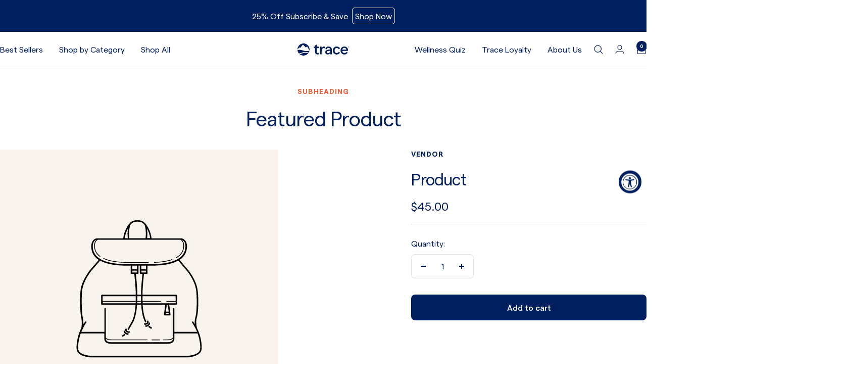

--- FILE ---
content_type: text/css
request_url: https://www.traceminerals.com/cdn/shop/t/90/assets/xt-custom.css?v=69316016275021055401764936376
body_size: 9928
content:
@font-face{font-family:Matter;src:url(/cdn/shop/files/Matter-Regular.woff2?v=1744309222) format("woff2");font-weight:400;font-style:normal;font-display:swap}@font-face{font-family:Matter;src:url(/cdn/shop/files/Matter-RegularItalic.woff2?v=1744309222) format("woff2");font-weight:400;font-style:italic;font-display:swap}@font-face{font-family:Matter;src:url(/cdn/shop/files/Matter-Medium.woff2?v=1744309386) format("woff2");font-weight:500;font-style:normal;font-display:swap}@font-face{font-family:Matter;src:url(/cdn/shop/files/Matter-Bold.woff2?v=1744309222) format("woff2");font-weight:700;font-style:normal;font-display:swap}@font-face{font-family:Matter;src:url(/cdn/shop/files/Matter-BoldItalic.woff2?v=1744309222) format("woff2");font-weight:700;font-style:italic;font-display:swap}@font-face{font-family:Nib Pro;src:url(/cdn/shop/files/nib-regular-pro.woff2?v=1744309222) format("woff2");font-weight:400;font-style:normal;font-display:swap}@font-face{font-family:Nib Pro;src:url(/cdn/shop/files/nib-italic-pro.woff2?v=1744309222) format("woff2");font-weight:400;font-style:italic;font-display:swap}@font-face{font-family:Nib Pro;src:url(/cdn/shop/files/nib-semibold-italic-pro.woff2?v=1744309222) format("woff2");font-weight:600;font-style:italic;font-display:swap}@font-face{font-family:Nib Pro;src:url(/cdn/shop/files/nib-bold-pro.woff2?v=1744309222) format("woff2");font-weight:700;font-style:normal;font-display:swap}@font-face{font-family:Nib Pro;src:url(/cdn/shop/files/nib-bold-italic-pro.woff2?v=1744309223) format("woff2");font-weight:700;font-style:italic;font-display:swap}:root{--heading-font-family:"Matter";--text-font-family:"Matter"}.button:not(.button--text),.shopify-challenge__button,#shopify-product-reviews .spr-summary-actions-newreview,#shopify-product-reviews .spr-button{text-transform:unset;line-height:1.2;padding:16px 35px}.button:hover{background:rgba(var(--button-background),.7)}@media screen and (min-width: 741px){.button:not(.button--text),.shopify-challenge__button,#shopify-product-reviews .spr-summary-actions-newreview,#shopify-product-reviews .spr-button{font-size:var(--base-font-size);letter-spacing:2px;padding-inline-start:35px;padding-inline-end:35px;font-weight:500;letter-spacing:0;line-height:1.2}.button--small:not(.button--text),#shopify-product-reviews .spr-summary-actions-newreview{font-size:var(--base-font-size);padding-inline-start:28px;padding-inline-end:28px;font-weight:500}}.slideshow .sub_img_wrap{display:flex;align-items:center;gap:10px}.slideshow .sub_img_wrap .sub_img{width:20px;margin:0}.slideshow h2.heading{font-weight:600;margin:0;width:100%;letter-spacing:0;color:var(--text-color)}.slideshow .heading.heading--large{margin:32px 0 0;font-family:Nib Pro}.slideshow .desc{margin:16px 0 0;font-size:20px;font-weight:400;line-height:1.4;color:var(--sub-text-color)}.slideshow .content-box--small.content-box--left{margin-left:50px}.slideshow__arrows .arrow{position:absolute;top:50%;transform:translateY(-50%);width:32px;height:32px;display:flex;align-items:center;justify-content:center;z-index:1;border-radius:4px;text-indent:-9999px;color:#000}.slideshow__arrows .arrow--prev{left:20px;background:#fff url('data:image/svg+xml,<svg width="12" height="12" viewBox="0 0 16 16" fill="none" xmlns="http://www.w3.org/2000/svg"><path d="M0.292892 8.70711C-0.097632 8.31658 -0.097632 7.68342 0.292892 7.29289L6.65685 0.928932C7.04738 0.538408 7.68054 0.538408 8.07107 0.928932C8.46159 1.31946 8.46159 1.95262 8.07107 2.34315L2.41421 8L8.07107 13.6569C8.46159 14.0474 8.46159 14.6805 8.07107 15.0711C7.68054 15.4616 7.04738 15.4616 6.65685 15.0711L0.292892 8.70711ZM16 8V9H0.999999V8V7H16V8Z" fill="black"/></svg>') no-repeat center}.slideshow__arrows .arrow--next{right:20px;background:#fff url('data:image/svg+xml,<svg width="12" height="12" viewBox="0 0 16 16" fill="none" xmlns="http://www.w3.org/2000/svg"><path d="M15.7071 8.70711C16.0976 8.31658 16.0976 7.68342 15.7071 7.29289L9.34315 0.928932C8.95262 0.538408 8.31946 0.538408 7.92893 0.928932C7.53841 1.31946 7.53841 1.95262 7.92893 2.34315L13.5858 8L7.92893 13.6569C7.53841 14.0474 7.53841 14.6805 7.92893 15.0711C8.31946 15.4616 8.95262 15.4616 9.34315 15.0711L15.7071 8.70711ZM0 8V9H15V8V7H0V8Z" fill="black"/></svg>') no-repeat center}@media (max-width:740px){.slideshow__slide-inner{align-items:unset}.slideshow h2.heading{font-size:14px}.slideshow .heading.heading--large{margin:16px 0 0;line-height:1}.slideshow .button.button--small{font-weight:500;padding:18px 32px;line-height:1;font-size:16px;letter-spacing:0}.slideshow .button-wrapper{margin:16px 0 0}.slideshow .desc{font-size:14px;margin:16px 0 0}.slideshow .content-box--small.content-box--left{margin-left:0}.slideshow__arrows .arrow{top:92.5%}}.richtext h3.heading{font-size:14px;font-weight:600;margin:0;color:var(--text-color)}.richtext .heading.heading--medium{margin:12px 0;font-weight:400}.richtext p{font-size:20px;line-height:1.4;font-weight:400}@media (max-width:740px){.richtext p{font-size:14px}.richtext .button.button--primary{width:100%;font-weight:500;letter-spacing:0;font-size:16px}}@media screen and (min-width: 1200px){.multi-column--medium{--section-items-per-row: 4}}.xtmulticolumn h3.heading{font-size:14px;font-weight:600;margin:0;color:var(--text-color)}.xtmulticolumn .heading.heading--medium{margin:12px 0;font-weight:400}.xtmulticolumn .heading.h4{margin:0;font-weight:400}.xtmulticolumn .heading.h4 p{font-size:14px}.xtmulticolumn .multi-column__image-wrapper{width:unset!important}@media (min-width:741px) and (max-width:1200px){.xtmulticolumn .multi-column__inner{grid-template-columns:repeat(2,1fr)}}@media (max-width:740px){.xtmulticolumn .section__header{margin-bottom:48px}.xtmulticolumn .multi-column__inner{grid-template-columns:1fr}}.xtpromotion-block .heading--small{font-size:14px;font-weight:600;margin:0;color:var(--text-color)}.xtpromotion-block .heading.h3{margin:16px 0 0;font-weight:400;font-family:Nib Pro}.xtpromotion-block .heading.link{font-size:16px;margin:32px 0 0;font-weight:400;text-transform:unset;letter-spacing:0}.xtpromotion-block .promotion-block{border-radius:0}@media (max-width:740px){.xtpromotion-block .promotion-block.info{padding:0}}.xtimage-overlay .heading--small{font-size:14px;font-weight:600;margin:0;color:var(--text-color)}.xtimage-overlay .heading.h1{margin:12px 0 0;font-weight:400}.xtimage-overlay .image-overlay__text-container{margin:12px 0 0;font-size:20px;line-height:1.5}.xtpromotion-block .button-wrapper{margin:32px 0 0}@media (max-width:740px){.xtimage-overlay .content-box--medium{margin:0}.xtimage-overlay .image-overlay__text-container{font-size:14px}.xtimage-overlay .button.button--primary{width:100%;letter-spacing:0;font-weight:500;font-size:16px}}.press-list .blockquote{font-size:var(--heading-h3-font-size);font-family:Nib Pro}.press-list .blockquote:before{content:none}.press-list .heading{font-size:var(--base-font-size)}.press-list .press-list__logo-list{margin:32px 0 0}.testimonial-list .rating{gap:4px}.testimonial-list .blockquote{padding:0;font-size:24px;line-height:32px;margin:32px 0 0}.testimonial-list .testimonial__author{margin:32px 0 0}.testimonial-list .blockquote:before{content:none}.testimonial-list .testimonial-list__nav{margin:32px 0 0}.testimonial-list .prev-next-buttons{gap:8px}.testimonial-list .testimonial-list__arrow{border:solid 1px #001F5F!important;border-radius:8px!important;width:48px;height:48px}.testimonial-list{text-align:center}.testimonial-list .testimonial-list__nav,.testimonial-list .testimonial__author{text-align:center;padding-right:0}@media (max-width:740px){.testimonial-list{text-align:center}.testimonial-list .testimonial__author{padding-left:0}.testimonial-list .testimonial-list__nav{text-align:center}}.text-with-icons:not(.stack_true) .text-with-icons__list{display:flex;gap:0;justify-content:unset}.text-with-icons p:not(.heading){font-size:20px;line-height:1.4}.text-with-icons .text-with-icons__icon-wrapper{margin:0}.text-with-icons p.heading{margin:32px 0 8px!important;font-weight:500;letter-spacing:0;text-transform:unset;font-size:18px;font-weight:400;line-height:1.2}.text-with-icons p.heading+p{margin:0}.text-with-icons .text-with-icons__dots{margin:32px 0 0}.text-with-icons .dots-nav__item{width:12px;height:12px;background:#004eaa}.text-with-icons.stack_true .text-with-icons__dots{display:none}.text-with-icons.stack_true p.heading{margin-top:12px!important}@media (max-width:1000px){.text-with-icons.stack_true .text-with-icons__list{display:grid;gap:32px}.text-with-icons .text-with-icons__item{padding:0 24px}}.xtcontact .heading.h1{font-weight:400}.xtcontact .section__header{margin-bottom:0}.xtcontact .contact__form{margin-top:32px}.xtcontact .form__submit{margin-top:16px}.xtcontact .input__field{border-color:#001f5f}@media screen and (min-width: 1000px){.contact__form{max-width:620px}}@media (max-width:740px){.xtcontact .form__submit{letter-spacing:0;font-weight:500;font-size:16px}}.xt-featured-collections .heading.heading--small{font-weight:600;letter-spacing:0;margin:0;color:var(--text-color)}.xt-featured-collections .heading.h1{font-weight:400;margin:8px 0 0}.product-list__inner{gap:24px}.xtnewsletter .heading.heading--small{font-weight:600;letter-spacing:0;margin:0;color:var(--text-color)}.xtnewsletter .heading.heading--small+p{font-size:20px;line-height:1.5;margin:16px 0 0}.xtnewsletter .input-row{flex-direction:column;display:flex;gap:16px}.xtnewsletter .input__field{border-color:#001f5f}.xtnewsletter .input+.input{margin:0}@media (max-width:999px){.xtnewsletter .content-box{border-radius:8px!important}}@media (max-width:740px){.xtnewsletter .form newsletter__form{margin:32px 0 0}.xtnewsletter .button.button--primary{letter-spacing:0;font-weight:500;font-size:16px}}.xtgallery .heading.heading--small{font-weight:600;letter-spacing:0;margin:0;color:var(--text-color)}.xtgallery .heading.h1{font-weight:400;margin:8px 0 0}.xtgallery .gallery{--gallery-image-height:auto}.xtgallery .gallery__item{width:31%}.xtgallery .gallery__prev-next-buttons{top:50%;transform:translateY(-50%)}.xtgallery .gallery__progress-bar-wrapper{margin-top:48px}.xtgallery .gallery__item:not(:first-child){margin-inline-start:24px}.xtgallery .gallery__image,.xtgallery .gallery__figure{width:100%}@media (max-width:740px){.xtgallery .gallery__progress-bar-wrapper{margin-top:32px}.xtgallery .gallery__item:not(:first-child){margin-inline-start:16px}.xtgallery .gallery__item{width:80%}}.xt-blog-post .heading.heading--small{font-weight:600;letter-spacing:0;margin:0;color:var(--text-color)}.xt-blog-post .heading.h1{font-weight:400;margin:8px 0 0}.xt-blog-post .section__header{margin-bottom:32px}.xt-blog-post .article-list{gap:24px}.xt-list-collections .heading.heading--small{font-weight:600;letter-spacing:0;margin:0;color:var(--text-color)}.xt-list-collections .heading.h1{font-weight:400;margin:8px 0 0}.xt-list-collections .list-collections__item-list{gap:24px}.xt-list-collections .list-collections__item-list .heading.h3{font-weight:400}.xt-custom-liquid .heading.heading--small,.xt-custom-html .heading.heading--small{font-weight:600;letter-spacing:0;margin:0;color:var(--text-color)}.xt-custom-liquid .heading.h1,.xt-custom-html .heading.h1{font-weight:400;margin:12px 0}.xt-custom-liquid .section__header,.xt-custom-html .section__header{margin-bottom:12px}.xt-custom-liquid .liquid,.xt-custom-html .html{font-size:20px}@media (max-width:740px){.xt-custom-liquid .liquid,.xt-custom-html .html{font-size:14px}}.xt-video-section .heading.heading--small{font-weight:600;letter-spacing:0;margin:0;color:var(--text-color)}.xt-video-section .heading.h1{font-weight:400}.xt-video-section .video-section--boxed{border-radius:8px;overflow:hidden}.xt-logo-list .heading.heading--small{font-weight:600;letter-spacing:0;margin:0;font-size:14px;color:var(--text-color)}.xt-logo-list .heading.h1{font-weight:400;margin:12px 0 0}.xt-logo-list .logo-list--grid{padding:0;margin:0}.xt-logo-list .logo-list--grid .logo-list__list{display:flex;flex-wrap:wrap}.xt-logo-list .logo-list--grid .logo-list__item{width:calc(33.333% - 16px);padding:0;border-radius:8px;overflow:hidden}.xt-logo-list .logo-list--grid .logo-list__item img{width:100%!important}@media (max-width:740px){.xt-logo-list .logo-list--grid .logo-list__list{gap:16px}.xt-logo-list .logo-list--grid .logo-list__item{width:calc(50% - 8px)}}.xt-faq .heading.h1{font-weight:400}.xt-faq .faq__category{background:transparent;font-weight:500}.xt-faq .collapsible-toggle{font-weight:500;padding:16px 16px 12px}.xt-faq .collapsible__content{font-size:14px;padding:0 16px 16px}.xt-faq .faq__item+.faq__item{border-color:#001f5f}.xt-faq .faq__wrapper{width:100%;max-width:unset}.xt-img-text .heading.heading--small{font-weight:600;letter-spacing:0;margin:0;color:var(--text-color);text-transform:unset}.xt-img-text .heading.h1{font-weight:400;margin:12px 0}.xt-img-text .image-with-text__navigation-item{min-width:40px}.xt-img-text .image-with-text__navigation{grid-template-columns:1fr 1fr 1fr}.xt-img-text .image-with-text__navigation.item-2{grid-template-columns:1fr 1fr}.xt-img-text .video{position:relative;display:flex;align-items:center;justify-content:center}.xt-img-text .video video{position:unset}.xt-img-text .video .video-wrapper__play-button{position:absolute;z-index:2}.xt-img-text .slideshow_img_arrows .img-arrow{width:40px;height:40px;display:flex;align-items:center;justify-content:center;z-index:1;border-radius:4px;text-indent:-9999px;color:#000;border:solid 1px #f2f2f2;position:absolute;top:50%;transform:translateY(-50%)}.xt-img-text .slideshow_img_arrows .img-arrow--prev{background:#fff url('data:image/svg+xml,<svg width="12" height="12" viewBox="0 0 16 16" fill="none" xmlns="http://www.w3.org/2000/svg"><path d="M0.292892 8.70711C-0.097632 8.31658 -0.097632 7.68342 0.292892 7.29289L6.65685 0.928932C7.04738 0.538408 7.68054 0.538408 8.07107 0.928932C8.46159 1.31946 8.46159 1.95262 8.07107 2.34315L2.41421 8L8.07107 13.6569C8.46159 14.0474 8.46159 14.6805 8.07107 15.0711C7.68054 15.4616 7.04738 15.4616 6.65685 15.0711L0.292892 8.70711ZM16 8V9H0.999999V8V7H16V8Z" fill="black"/></svg>') no-repeat center;left:20px}.xt-img-text .slideshow_img_arrows .img-arrow--next{background:#fff url('data:image/svg+xml,<svg width="12" height="12" viewBox="0 0 16 16" fill="none" xmlns="http://www.w3.org/2000/svg"><path d="M15.7071 8.70711C16.0976 8.31658 16.0976 7.68342 15.7071 7.29289L9.34315 0.928932C8.95262 0.538408 8.31946 0.538408 7.92893 0.928932C7.53841 1.31946 7.53841 1.95262 7.92893 2.34315L13.5858 8L7.92893 13.6569C7.53841 14.0474 7.53841 14.6805 7.92893 15.0711C8.31946 15.4616 8.95262 15.4616 9.34315 15.0711L15.7071 8.70711ZM0 8V9H15V8V7H0V8Z" fill="black"/></svg>') no-repeat center;right:20px}@media (max-width:740px){.xt-img-text .button.button--primary{letter-spacing:0;font-weight:500;font-size:16px;width:100%}.xt-img-text .image-with-text{padding-left:0;padding-right:0}.xt-img-text .video video{border-radius:8px;overflow:hidden}.xt-img-text .slideshow_img_arrows .img-arrow{top:22%}.xt-img-text .slideshow_img_arrows .img-arrow--prev{left:10px}.xt-img-text .slideshow_img_arrows .img-arrow--next{right:10px}}.xt-timeline .heading.heading--small{font-weight:600;letter-spacing:0;margin:0;color:var(--text-color)}.xt-timeline .heading.h1{font-weight:400;margin:12px 0}.xt-timeline .text-container ul{color:rgb(var(--text-color));margin:12px 0 24px;padding:0;list-style:none;display:flex;flex-wrap:wrap;column-gap:12px}.xt-timeline .text-container ul li{position:relative;padding-left:20px;width:calc(50% - 6px);line-height:1.2;font-size:14px;font-weight:500}.xt-timeline .text-container ul li:before{position:absolute;content:"\2714";top:3px;left:0;width:20px;height:15px}@media (max-width:1100px){.xt-timeline .text-container ul{flex-direction:column}.xt-timeline .text-container ul li{width:100%}}@media (max-width:740px){.xt-timeline .timeline__content .button{font-size:16px;font-weight:500;letter-spacing:0}}.xt-shop-the-look .shop-the-look__product{padding:16px;max-width:390px}.xt-shop-the-look .shop-the-look__product-title{font-weight:500;margin:0;line-height:1.2}.xt-shop-the-look .shop-the-look__product-desc{margin:12px 0 0;font-size:12px;line-height:1.2;font-weight:400}.xt-shop-the-look .shop-the-look__product-bottom-wrapper{margin:12px 0 0;font-size:12px}.xt-shop-the-look .shop-the-look__product-link{color:#001f5f}.xt-benefits .section__color-wrapper{background:var(--bg-color)}.xt-benefits .wraper{display:flex;gap:24px;flex-wrap:wrap;justify-content:center}.xt-benefits .wraper .items{display:flex;flex-direction:column;gap:16px;align-items:center;justify-content:center;width:calc(20% - 20px)}.xt-benefits .items .title{font-size:20px;line-height:1.2;font-weight:500;color:var(--text-color)}@media (min-width:741px) and (max-width:1000px){.xt-benefits .wraper .items{width:calc(33.333% - 16px)}}@media (max-width:740px){.xt-benefits .wraper .items{width:calc(50% - 12px)}.xt-benefits .items .title{font-size:16px}}@media (min-width:740px){.header__icon-list{margin-left:24px}}.xt-ingredient .wraper{display:flex;align-items:stretch;gap:64px}.xt-ingredient .items{width:calc(60% - 32px)}.xt-ingredient .heading.h1{margin:0 0 16px;font-weight:400}.xt-ingredient .subheading{font-size:16px;line-height:1.3;margin:0 0 32px}.xt-ingredient .item{display:flex;flex-direction:column;gap:16px;padding:24px 16px;border-top:solid 1px #001F5F;cursor:pointer}.xt-ingredient .item:hover{background:var(--hover-color)}.xt-ingredient .item .heading.h4{font-weight:400;margin:0}.xt-ingredient .item .desc{line-height:1.3}.xt-ingredient .img{width:calc(40% - 32px);display:flex;border-radius:8px;overflow:hidden;position:relative}.xt-ingredient .img>img{position:absolute;width:100%;height:100%;object-fit:cover}.xt-ingredient .img .hidden,.xt-ingredient .mobile-heading{display:none}@media (max-width:999px){.xt-ingredient .wraper{gap:32px}}@media (max-width:740px){.xt-ingredient .wraper{gap:32px;flex-direction:column}.xt-ingredient .items,.xt-ingredient .img{width:100%}.xt-ingredient .img{padding-bottom:100%;order:-1}.xt-ingredient .mobile-heading{display:block;margin-bottom:32px}.xt-ingredient .items .heading,.xt-ingredient .items .subheading{display:none}.xt-ingredient .item .heading{display:block}}.xt-card-product .xt-product-from{padding:20px;background:#fff;position:absolute;left:0;bottom:0;width:100%;flex-direction:column;gap:10px}.xt-card-product .xt-product-from .close-btn{align-self:end;cursor:pointer;display:block;margin-top:-5px}.xt-card-product .xt-product-from .radio-btn-wrap{border:solid 1px #808FAF;display:flex;flex-direction:column;gap:10px;border-radius:10px;padding:15px}.xt-card-product .xt-product-from .radio-element,.xt-card-product .xt-product-from .radio-element-in{display:flex;width:100%}.xt-card-product .xt-product-from .radio-element input[type=radio]{position:absolute;width:0;height:0;opacity:0}.xt-card-product .xt-product-from .radio-element-label{display:flex;align-items:center;justify-content:space-between;gap:15px;width:100%}.xt-card-product .xt-product-from .radio-element-label p{margin:0;line-height:1.2}.xt-card-product .xt-product-from .radio-element-items{display:flex;align-items:center;gap:10px;width:100%;font-size:14px;color:#001f5f;font-weight:500}.xt-card-product .xt-product-from .radio-element-items:last-child{width:max-content}.xt-card-product .xt-product-from .radio-element-items .radio-icon{display:flex;align-items:center;justify-content:center;max-width:14px;max-height:14px;min-width:14px;min-height:14px;position:relative}.xt-card-product .xt-product-from .radio-element-items .radio-icon .icon{width:14px;height:14px;position:absolute;top:0;left:0}.xt-card-product .xt-product-from .radio-element-items .radio-icon .icon1,.xt-card-product .xt-product-from .radio-element[checked] .radio-icon .icon{visibility:hidden}.xt-card-product .xt-product-from .radio-element[checked] .radio-icon .icon1{visibility:visible}.xt-card-product .xt-variant-picker{display:flex;margin-bottom:10px}.xt-card-product .xt-variant-picker select{display:block;width:100%;padding:10px;border:solid 1px #808FAF;border-radius:10px;-webkit-appearance:none;appearance:none;background:url('data:image/svg+xml,<svg class="" width="21" height="20" viewBox="0 0 21 20" fill="none" xmlns="http://www.w3.org/2000/svg"><path d="M17.0288 7.06279L9.90373 14.1876L2.77881 7.06279" stroke="currentColor" stroke-width="1.25" stroke-linecap="round" stroke-linejoin="round"></path></svg>');background-repeat:no-repeat;background-position:calc(100% - 10px) center;background-size:20px;font-size:14px;line-height:1.2;font-weight:400}.xt-card-product .selling-plan-select-wrapper select{display:block;width:100%;padding:10px;border:solid 1px #808FAF;border-radius:5px;-webkit-appearance:none;appearance:none;background:url('data:image/svg+xml,<svg class="" width="21" height="20" viewBox="0 0 21 20" fill="none" xmlns="http://www.w3.org/2000/svg"><path d="M17.0288 7.06279L9.90373 14.1876L2.77881 7.06279" stroke="currentColor" stroke-width="1.25" stroke-linecap="round" stroke-linejoin="round"></path></svg>');background-repeat:no-repeat;background-position:calc(100% - 10px) center;background-size:20px;font-size:14px;line-height:1.2;font-weight:400}.xt-card-product .product-price .promo-message{margin-top:5px}.xt-card-product .xt-product-from .radio-element-items .promo-message{display:none}.xt-card-product .xt-product-from .radio-element-items .price-and-discounted-price{display:flex;gap:10px}.xt-card-product .xt-product-from .radio-element-items .discounted-price,.xt-card-product .product-price .discounted-price{color:#001f5f}.xt-temp-product .price-and-discounted-price{display:flex;column-gap:5px;flex-wrap:wrap;color:#001f5f;justify-content:end}.xt-temp-product .price-and-discounted-price .promo-message{text-align:right;width:100%}.xt-card-product .hidden,.xt-card-product .selling-plans{display:none}.xt-card-product .xt-product-from .radio-element-items .line-through{text-decoration:line-through}.xt-card-product .radio-btn-wrap h4.font-body-xs{font-size:12px;margin:0;font-weight:400}.xt-card-product .radio-btn-wrap .subscription_message{font-size:14px;margin:0 0 8px;line-height:1.3}.xt-card-product .radio-btn-wrap .subscription_message p{margin:0}.xt-card-product.product-item{border:solid 1px #001F5F;border-radius:8px;overflow:hidden}.xt-card-product.product-item .product-item__image-wrapper{margin:0}.xt-card-product.product-item .product-item__image-wrapper img{border-radius:0}.xt-card-product.product-item .product-item__info{text-align:left;padding:20px}.xt-card-product.product-item .product-item-meta__title{font-weight:500}.xt-card-product.product-item .product-item-meta__reviews-badge{margin:8px 0 0}.xt-card-product.product-item .rating__stars{gap:4px}.xt-card-product.product-item .rating__star{color:#ee6038}.xt-card-product.product-item .rating__star--empty{color:#ee603866}.xt-card-product.product-item .product-item-meta__price-list-container,.xt-card-product.product-item .product-item__cta-wrapper{margin:8px 0 0}.xt-card-product.product-item .label--custom,.xt-card-product.product-item .label.label--subdued{color:#001f5f;font-size:12px;font-weight:500;border-radius:64px;padding:4px 10px}@media (max-width:740px){.product-list__inner{display:flex;flex-direction:column}.xt-card-product.product-item .product-item__cta-wrapper .button{font-weight:500;letter-spacing:0;font-size:16px}.xt-featured-collections .product-list__inner.product-list__inner--scroller{display:grid;grid-auto-columns:80vw}}.footer .footer__item{max-width:380px}.footer .footer__item--newsletter .heading{font-size:41px;text-transform:capitalize;font-weight:400}.footer .footer__item--newsletter .input{display:flex;flex-direction:column;gap:16px}.footer .footer__item--newsletter .input input{border-color:#9ccdfb80;font-size:14px}.footer .footer__item--newsletter .input label{font-size:14px}.footer .footer__item--newsletter .input .button{position:unset;padding:16px 40px;font-size:14px;font-weight:500;color:#001f5f;background:#e5f1f9;border-radius:8px;width:max-content;line-height:1;transform:unset}.footer .footer__item--newsletter .input .button:before{content:none}.footer .footer__item--newsletter .social-media{margin-top:64px;gap:16px}.footer .footer__item--newsletter .social-media .social-media__link{width:24px;height:24px;padding:0}.footer .footer__item--newsletter .social-media .social-media__item{box-shadow:none}.footer .footer__item--newsletter .social-media .social-media__item:hover:before{content:none}.footer .footer__item--newsletter .social-media .social-media__item:hover .social-media__link{color:#fff}.footer .footer__item:not(.footer__item--newsletter) .footer__item-title.heading.heading--small{font-weight:400;text-transform:unset;font-size:16px;letter-spacing:0}.footer .footer__item-content .linklist.list--unstyled{display:flex;flex-direction:column;gap:0px;font-size:14px}.footer .footer-tagline{display:flex;gap:0;border-top:solid 1px rgba(156,205,251,.3);border-bottom:solid 1px rgba(156,205,251,.3);margin-top:64px}.footer .footer-tagline .container{display:flex;justify-content:space-between;align-items:stretch}.footer .footer-tagline .tag-img{padding:64px 64px 64px 0;display:flex}.footer .footer-tagline .tag-logo{border-left:solid 1px rgba(156,205,251,.3);padding:64px 0 64px 64px;display:flex}.footer .footer-tagline .tag-logo img{width:200px}.footer .footer-tagline .tag-img-mob{display:none}.footer .footer__aside{justify-content:space-between;gap:24px;display:flex}.footer .footer__aside .aside_links{padding:0;margin:0;list-style:none;display:flex;align-items:center;gap:20px;font-size:14px}.footer .footer__aside .footer__follow-and-payment{display:none}.footer .footer__aside .footer__copyright{margin-left:auto}.footer .footer__aside .footer__cross-border{margin-right:0}@media (min-width:741px) and (max-width:999px){.footer .footer__item-list{display:flex;flex-wrap:wrap}.footer .footer__item-list .footer__item{width:calc(50% - 20px)}}@media (min-width:741px) and (max-width:1120px){.footer .footer__aside{flex-wrap:wrap;justify-content:center;align-items:center;flex-direction:column}.footer .footer__aside .footer__copyright{margin-left:unset;margin-top:0}}@media (max-width:740px){.footer .footer__item-list .footer__item{max-width:100%}.footer .footer__item--newsletter .heading{font-size:26px;margin:0}.footer .footer__item--newsletter .input .button{font-weight:500;letter-spacing:0;font-size:14px}.footer .footer__item--newsletter .social-media{margin-top:32px}.footer .footer__item-list{display:flex;flex-direction:column;gap:0px}.footer .footer-tagline{margin-top:48px}.footer .footer-tagline .tag-img-mob{display:flex;padding:48px 0}.footer .footer-tagline .tag-img,.footer .footer-tagline .tag-logo{display:none}.footer .footer__item-content .linklist.list--unstyled{font-size:18px}.footer .footer__item_acc .footer__item-content{max-height:0;overflow:hidden;transition:max-height .3s ease}.footer .footer__item_acc .footer__item-title{cursor:pointer;display:flex;justify-content:space-between;align-items:center;border-top:solid 1px rgba(156,205,251,.3);padding-top:24px;margin:24px 0 0!important;position:relative}.footer .footer__item_acc:last-child .footer__item-title{border-bottom:solid 1px rgba(156,205,251,.3);padding-bottom:24px}.footer .footer__item_acc.active .footer__item-content{max-height:500px;margin-top:24px}.footer .footer__item_acc .footer__item-title:after{content:"";position:absolute;right:8px;top:58%;background:url('data:image/svg+xml,<svg width="14" height="14" viewBox="0 0 14 14" fill="none" xmlns="http://www.w3.org/2000/svg"><path d="M6.2502 1C6.2502 0.58579 6.586 0.25 7.0002 0.25C7.4145 0.25 7.7502 0.58579 7.7502 1V6.2502H13.0007C13.4149 6.2502 13.7507 6.586 13.7507 7.0002C13.7507 7.4145 13.4149 7.7502 13.0007 7.7502H7.7502V13.0007C7.7502 13.4149 7.4145 13.7507 7.0002 13.7507C6.586 13.7507 6.2502 13.4149 6.2502 13.0007V7.7502H1C0.58579 7.7502 0.25 7.4145 0.25 7.0002C0.25 6.586 0.58579 6.2502 1 6.2502H6.2502V1Z" fill="white"/></svg>') no-repeat center;width:16px;height:16px}.footer .footer__item_acc.active .footer__item-title:after{background:url('data:image/svg+xml,<svg width="14" height="2" viewBox="0 0 14 2" fill="none" xmlns="http://www.w3.org/2000/svg"><path d="M1 1H13.0007" stroke="white" stroke-width="1.5" stroke-linecap="round" stroke-linejoin="round"/></svg>') no-repeat center}.footer .footer__item_acc:last-child .footer__item-title:after{top:35%}.footer .footer__aside{flex-wrap:wrap;justify-content:center;align-items:start;flex-direction:column;gap:32px}.footer .footer__aside .footer__copyright{margin-left:unset;margin-top:0;order:3;width:100%;justify-content:center}.footer .footer__aside .aside_links{flex-direction:column;align-items:start}.footer .footer__aside .footer__cross-border .popover-container,.footer .footer__aside .footer__cross-border{width:100%}.footer .footer__aside .footer__cross-border .popover-container .select{white-space:nowrap}}.xt-pdp-page .heading--large{font-family:Nib Pro;font-weight:400}.xt-pdp-page .price.price--large{font-size:20px;font-weight:500}.xt-pdp-page .product-meta{border:0;margin:0;padding:0}.xt-pdp-page .product-form{margin-top:32px;gap:0px}.xt-pdp-page .product-form .product-form__description{margin:32px 0 0}.xt-pdp-page .product-form #read-more-toggle{margin:16px 0 0;line-height:1;border-bottom:solid 1px #001F5F;padding-bottom:32px}.product-form .product-form__variants{margin:32px 0 0}.product-form .product-form__option-info{margin:0;font-size:16px;font-weight:500}.product-form .block-swatch-list{margin:8px 0 0;gap:12px}.product-form .block-swatch-list .block-swatch__item{margin:0;background:#fff;padding:8px 40px;line-height:1.2;font-size:14px;border:solid 1px #001F5F;color:#001f5f}.product-form .block-swatch-list .block-swatch__item:after{content:none}.product-form .block-swatch-list input:checked+.block-swatch__item{background:#004eaa;color:#fff;border:solid 1px #fff}.xt-subscription{display:flex;width:100%;margin:32px 0 0}.xt-subscription .product-page-sub{width:100%}.xt-subscription .purchase-option{display:flex;gap:12px;flex-direction:column}.xt-subscription .purchase-option-title{margin:0;font-weight:500;font-size:16px}.xt-subscription .purchase-option-in{border:solid 1px #001F5F;border-radius:8px;padding:16px;display:flex;gap:8px;flex-direction:column}.xt-subscription .purchase-option-in .xlabel{display:flex;align-items:start;justify-content:space-between}.xt-subscription .purchase-option-in .label-item{display:flex;align-items:center;gap:8px}.xt-subscription .purchase-option-in .label-item input{height:0;width:0;position:absolute;visibility:hidden}.xt-subscription .purchase-option-in .label-item .icon{display:flex}.xt-subscription .purchase-option-in .label-item p{margin:0;line-height:1;font-size:14px}.xt-subscription .purchase-option-in .label-item .xprice{display:flex;padding:4px 10px;line-height:1;background:#e5f1f9;border-radius:64px;font-size:12px;color:#001f5f;line-height:1.2;gap:2px}.xt-subscription .purchase-option-in .label-item.xtprice{display:flex;font-size:14px;line-height:1.2;gap:8px}.xt-subscription .purchase-option-in .label-item.xtprice .line-through{text-decoration:line-through;color:#8085aa}.xt-subscription .selling-plan-select-wrapper:not(.hidden){display:flex;flex-direction:column;margin:24px 0 0}.xt-subscription .selling-plan-select-wrapper .heading--small{font-size:12px;line-height:1;margin:0;font-weight:400;letter-spacing:0;text-transform:capitalize}.xt-subscription .selling-plan-select-wrapper .desc{margin-top:8px;font-size:14px;line-height:1.3}.xt-subscription .selling-plan-select-wrapper .desc p{margin:0}.xt-subscription .selling-plan-select-wrapper .vselect{display:block;width:100%;padding:10px;border:solid 1px #808FAF;border-radius:10px;-webkit-appearance:none;appearance:none;background:url('data:image/svg+xml,<svg class="" width="21" height="20" viewBox="0 0 21 20" fill="none" xmlns="http://www.w3.org/2000/svg"><path d="M17.0288 7.06279L9.90373 14.1876L2.77881 7.06279" stroke="currentColor" stroke-width="1.25" stroke-linecap="round" stroke-linejoin="round"></path></svg>');background-repeat:no-repeat;background-position:calc(100% - 10px) center;background-size:20px;font-size:14px;line-height:1.2;font-weight:400;margin:12px 0 0}.xt-subscription .radio-element .label-item .icon{width:20px;height:20px;border-radius:50%;border:solid 1px #001F5F;display:flex;align-items:center}.xt-subscription .radio-element .label-item .icon svg{display:none}.xt-subscription .radio-element.checked .label-item .icon svg{display:block}.xt-buy-with-qty{display:flex;align-items:end;margin:32px 0 0;justify-content:space-between;gap:32px}.xt-buy-with-qty .product-form__quantity-label{font-size:16px;font-weight:500}.xt-buy-with-qty .product-form__quantity .quantity-selector{border-color:#001f5f}.xt-buy-with-qty .product-form__payment-container{width:100%}.product-meta__aside{margin:32px 0 0}.xt-guarantee .headings h3{margin:0;font-size:16px;font-weight:500}.xt-guarantee .icon-list{margin-top:16px;display:flex;flex-direction:column;gap:12px}.xt-guarantee .icon-list p{margin:0;display:flex;gap:12px;align-items:center}.product-content .product-content__tabs .tabs-nav__item{font-size:16px;font-weight:500;letter-spacing:0;text-transform:capitalize}.product__media-image-wrapper img[reveal=true]{opacity:1}quick-buy-drawer .product-form .product-form__variants,quick-buy-drawer .xt-subscription{margin:16px 0 0}@media (min-width:1000px){.xt-pdp-page .product{margin:0}.xt-pdp-page .product .product__media{padding-left:0;width:calc(50% - 60px)}.xt-pdp-page .product .product__info,.product-content__featured-products,.product-content__tabs{width:calc(50% - 60px)}.product-content{margin-left:0;margin-right:0}}@media (min-width:1000px) and (max-width:1240px){.xt-pdp-page .product .product__media,.xt-pdp-page .product .product__info{width:calc(50% - 30px)}.xt-pdp-page .heading--large{font-size:48px}}@media (max-width:740px){.xt-pdp-page .product{display:flex;flex-direction:column;gap:32px}.xt-pdp-page .xt-subscription .purchase-option-in{gap:12px}.xt-pdp-page .xt-subscription .purchase-option-in .label-item p{font-size:12px}.xt-pdp-page .xt-subscription .purchase-option-in .label-item .xprice{font-size:11px}.xt-pdp-page .xt-subscription .purchase-option-in .label-item.xtprice{font-size:12px}.xt-pdp-page .product-form,.xt-pdp-page .product-form .product-form__description,.xt-pdp-page .product-form .product-form__variants,.xt-pdp-page .xt-subscription,.xt-pdp-page .xt-buy-with-qty{margin-top:24px}.xt-pdp-page .heading--large{margin-bottom:24px}.xt-subscription .purchase-option-in .xlabel{align-items:center}.xt-pdp-page .xt-subscription .purchase-option-in{padding:12px}}.product-content__featured-products .product-content__featured-products-title{margin:32px 0 0;font-size:16px;font-weight:500;letter-spacing:0;text-transform:unset}.product-content__featured-products .xt-product-from{padding:0;position:unset}.product-content__featured-products .xt-card-product.product-item{padding:12px;flex-direction:row}.product-content__featured-products .xt-card-product.product-item .product-item__image-wrapper{flex:none;width:104px}.product-content__featured-products .xt-card-product.product-item .product-item__info{padding:0 0 0 12px;font-size:12px;line-height:1.2}.product-content__featured-products .xt-card-product.product-item .product-item__cta-wrapper .button{font-size:14px;padding:12px;background:#fff;color:#001f5f;border:solid 1px #001f5f;font-weight:600}.product-content__featured-products .xt-card-product.product-item .product-item__cta-wrapper .button:hover{background:#001f5f;color:#fff}.product-content__featured-products-list{gap:16px;grid-auto-columns:minmax(70vw,1fr)}@media (min-width:1000px) and (max-width:1100px){.product-content__featured-products .xt-product-from .product-item__link{padding:16px}}@media (max-width:999px){.product-content__featured-products .xt-card-product.product-item{padding-left:20px}}.mini-cart__recommendations .mini-cart__recommendations-heading{color:#fff}.mini-cart__recommendations .product-item{margin:32px 0 0}.mini-cart__recommendations .product-item__image-wrapper{margin-bottom:8px}.mini-cart__recommendations .product-item__info{font-size:14px;line-height:1.2;color:#fff}.mini-cart__recommendations .button--upsell{letter-spacing:0;font-weight:500;background:transparent;color:#fff;font-size:14px;padding:0}.mini-cart__recommendations .xt-variant-picker select{color:#001f5f;border:0;border-radius:4px;margin:8px 0 0;padding:4px}@media (max-width:999px){.mini-cart__recommendations .product-item{margin:0}.mini-cart__recommendations .product-item__image-wrapper{margin-bottom:0}}@media (max-width:740px){.popover--quick-buy .product-form__buy-buttons:not(:only-child){position:unset}.popover--quick-buy .xt-buy-with-qty{margin-top:16px}.popover--quick-buy .product-form .product-form__variants,.popover--quick-buy .xt-subscription{margin-top:0}.popover--quick-buy .xt-buy-with-qty .button{font-size:16px;font-weight:500;letter-spacing:0}}.account__address--empty,.cart__recap{background:#fff}.xt-img-text-video.tvideo .video{display:flex;width:100%;height:100%;align-items:center;justify-content:center}.xt-img-text-video.tvideo .video .video-wrapper__play-button{z-index:1;position:absolute}.xt-img-text-video .heading.heading--small{font-weight:600;color:var(--text-color)}.xt-img-text-video .image-with-text-block__content{background:rgba(var(--section-block-background),var(--opacity))}.xt-featured-product .heading.heading--small,.xt-recently-viewed-products .heading.heading--small,.xt-testimonials .heading.heading--small{color:var(--text-color)}.xt-subheading{font-size:20px;line-height:28px;font-weight:400}@media (max-width:740px){.xt-subheading{font-size:18px;line-height:24px}}.product-content{margin-top:30px}.product-tabs__trust-list .product-tabs__trust-title{flex-direction:column;font-size:16px;font-weight:500;letter-spacing:0;text-transform:capitalize;color:#001f5f;text-decoration:unset}@media (max-width:740px){.product-tabs__trust-list{display:flex;gap:20px;flex-wrap:wrap}.product-tabs__trust-list .product-tabs__trust-title{width:calc(50% - 10px);margin:0}}sup.trademark{font-size:50%}.heading--large,.h1,.h2,.h3{text-transform:capitalize}.xtt-our-science .xtpromotion-block .heading.h3{font-size:var(--heading-h1-font-size)}@media (max-width:740px){.xtt-our-science .xtpromotion-block .promotion-block.info+.promotion-block.info{min-height:unset}}.drawer .cart-drawer-b-version__item-wrappers{display:flex;justify-content:space-between;align-items:center;font-size:14px;font-weight:500;line-height:1.2;margin-top:16px}.drawer .switch{position:relative;display:inline-block;width:44px;height:24px}.drawer .switch input{opacity:0;width:0;height:0}.drawer input:checked+.cart-drawer-b-version__slider{background-color:#001f5f}.drawer .cart-drawer-b-version__slider{position:absolute;cursor:pointer;top:0;left:0;right:0;bottom:0;background-color:#ccc;-webkit-transition:.4s;transition:.4s;border-radius:24px}.drawer input:checked+.cart-drawer-b-version__slider:before{-webkit-transform:translateX(19px);-ms-transform:translateX(19px);transform:translate(19px)}.drawer .cart-drawer-b-version__slider:before{position:absolute;content:"";height:16px;width:16px;left:4px;bottom:4px;background-color:#fff;-webkit-transition:.4s;transition:.4s;border-radius:50%}.drawer .cart-drawer-b-version__subscription-details-select{-webkit-appearance:none;appearance:none;width:100%;height:auto;border-radius:4px;border:1px solid #CDD2CF;background-position:right 8px center;text-align:left;padding:8px 8px 8px 12px;font-size:14px;font-weight:500;line-height:1.2;background-repeat:no-repeat;background-image:url([data-uri]);margin-top:10px}.cart-drawer-b-version__subscription-benefits-content{display:flex;gap:12px;margin-top:10px;flex-wrap:wrap}.cart-drawer-b-version__subscription-benefit{font-size:14px;font-weight:400;line-height:1;display:flex;gap:4px;align-items:center}.cart-drawer-b-version__subscription-benefit svg.icon{width:16px;height:16px}.cart-drawer-b-version__subscription-benefit svg.icon path:first-child{stroke:#001f5f;display:none}div#CartDrawer-CartErrors,.drawer .cart-item .loading__spinner{display:none}.drawer .cart-items tbody{gap:20px}.xdrawer .switch{position:relative;display:inline-block;width:44px;height:24px}.xdrawer .switch input{opacity:0;width:0;height:0}.xdrawer input:checked+.cart-drawer-b-version__slider{background-color:#001f5f;width:45px}.xdrawer .cart-drawer-b-version__slider{position:absolute;cursor:pointer;top:0;left:0;right:0;bottom:0;background-color:#ccc;-webkit-transition:.4s;transition:.4s;border-radius:24px}.xdrawer input:checked+.cart-drawer-b-version__slider:before{-webkit-transform:translateX(19px);-ms-transform:translateX(19px);transform:translate(19px)}.xdrawer .cart-drawer-b-version__slider:before{position:absolute;content:"";height:16px;width:16px;left:4px;bottom:4px;background-color:#fff;-webkit-transition:.4s;transition:.4s;border-radius:50%}.cart .cart-drawer-b-version__item-wrappers{display:flex;justify-content:space-between;align-items:center;font-size:14px;font-weight:500;line-height:1.2;margin-top:16px}.cart .switch{position:relative;display:inline-block;width:44px;height:24px}.cart .switch input{opacity:0;width:0;height:0}.cart input:checked+.cart-drawer-b-version__slider{background-color:#001f5f}.cart .cart-drawer-b-version__slider{position:absolute;cursor:pointer;top:0;left:0;right:0;bottom:0;background-color:#ccc;-webkit-transition:.4s;transition:.4s;border-radius:24px}.cart input:checked+.cart-drawer-b-version__slider:before{-webkit-transform:translateX(19px);-ms-transform:translateX(19px);transform:translate(19px)}.cart .cart-drawer-b-version__slider:before{position:absolute;content:"";height:16px;width:16px;left:4px;bottom:4px;background-color:#fff;-webkit-transition:.4s;transition:.4s;border-radius:50%}.cart .cart-drawer-b-version__subscription-details-select{-webkit-appearance:none;appearance:none;width:100%;height:auto;border-radius:4px;border:1px solid #CDD2CF;background-position:right 8px center;text-align:left;padding:8px 8px 8px 12px;font-size:14px;font-weight:500;line-height:1.2;background-repeat:no-repeat;background-image:url([data-uri]);margin-top:10px}@media (max-width:767px){.xgallery-wrap .xgallery{width:100%}}.footer .fda_wrap{display:block;width:100%;border-top:solid 1px rgba(156,205,251,.3);padding-top:32px;margin:50px auto 0}.footer .fda_text{padding:20px;display:block;border:solid 1px #fff;color:#fff;text-align:center;font-size:12px;font-weight:400;width:max-content;max-width:100%;margin:0 auto}.footer .fda_text1{display:block;padding:20px;color:#fff;text-align:center;font-size:12px;font-weight:400;max-width:600px;margin:0 auto;text-decoration:none;word-wrap:break-word}.footer .fda_text1 a{display:inline-block;text-decoration:underline!important;color:inherit}.footer .fda_text1 *:not(a){text-decoration:none!important}.footer .fda_text1 sup.trademark{font-size:100%;line-height:1}.footer .fda_text sup.trademark{font-size:12px;position:relative;top:5px}.xt-video-section .btn-wrap{position:absolute;width:100%;height:100%;right:0;left:0;display:flex;padding-top:70px;padding-bottom:70px}.xt-video-section .btn-wrap .btn{display:block;z-index:1;font-weight:500;letter-spacing:0;font-size:16px;background:var(--bg-color);color:var(--text-color)}.xt-video-section .btn-wrap.top_left{align-items:start;justify-content:start}.xt-video-section .btn-wrap.top_center{align-items:start;justify-content:center}.xt-video-section .btn-wrap.top_right{align-items:start;justify-content:end}.xt-video-section .btn-wrap.middle_left{align-items:center;justify-content:start}.xt-video-section .btn-wrap.middle_center{align-items:center;justify-content:center}.xt-video-section .btn-wrap.middle_right{align-items:center;justify-content:end}.xt-video-section .btn-wrap.bottom_left{align-items:end;justify-content:start}.xt-video-section .btn-wrap.bottom_center{align-items:end;justify-content:center}.xt-video-section .btn-wrap.bottom_right{align-items:end;justify-content:end}.xt-video-section .overlay-btn{position:absolute;top:0;left:0;width:100%;height:100%;z-index:1;display:block}@media (max-width:740px){.xt-video-section .btn-wrap{padding-top:32px;padding-bottom:32px}}.mobile-nav__link .animated-plus{margin-left:auto}.xtgallery .gallery__figure{display:flex;flex-direction:column;height:100%}.xtgallery .gallery__caption{display:block;margin-bottom:16px}.xtgallery .item-btn{display:block;width:max-content;margin-top:auto;background:var(--bg-color);color:var(--text-color);letter-spacing:0;font-size:16px;font-weight:500}.xtgallery .item-btn.btn-type-link{background:transparent;text-decoration:underline;padding:0}.xt-icons-marquee{overflow:hidden;width:100%;display:block}.xt-icons-marquee .container{overflow:hidden}.xt-icons-marquee .marquee{display:flex;width:max-content;width:100%;gap:50px}.xt-icons-marquee .marquee-content{display:flex;gap:50px}.xt-icons-marquee .marquee-content .micon{display:flex;width:var(--icon-width)}.xt-icons-marquee .marquee-content .micon img{max-width:100%;width:100%}@keyframes marquee-motion{to{transform:translate3d(calc(-50% - 25px),0,0)}}.xtimage-overlay .image-overlay__content .icon{max-width:100px;margin:12px 0 0;display:inline-block}.xtimage-overlay .image-overlay__image-wrapper img{object-position:var(--image-placement)}.section__header--tight,.section__header{max-width:846px}.xtmulticolumn .multi-column__item{display:flex;flex-direction:column}.xtmulticolumn .multi-column__image-wrapper{width:100%!important}.xtmulticolumn .multi-column__text-container{display:flex;flex-direction:column;gap:16px;flex:1}.xtmulticolumn .multi-column__text-container .desc:empty{display:none}.xtmulticolumn .multi-column__text-container .multi-column__link,.xtmulticolumn .multi-column__text-container .button-wrapper{margin-top:auto}.xt-another-box{display:flex;align-items:center;gap:20px;width:100%;padding:15px;background:#f9f3ee;border-radius:10px;cursor:pointer;margin:24px 0}.xt-another-box .img{width:80px;height:80px;border-radius:5px;background:#fff;display:flex;justify-content:center;align-items:center}.xt-another-box .info{width:calc(100% - 100px);display:flex;flex-direction:column;gap:14px}.xt-another-box .info .text{font-size:16px;line-height:1.3;color:#001f5f;font-weight:400}.xt-another-box .info .text strong{font-weight:700;display:block;width:100%}.xt-another-box .info .xtimer{display:flex;align-items:center;gap:4px;font-size:16px;line-height:1.2;font-weight:500;color:#c00000}.xt-cart-recommended{position:absolute;top:0;left:0;width:100%;height:100%;background:#fff;z-index:12;overflow:hidden;display:flex;flex-direction:column;padding:16px 40px;transform:translateY(100%);visibility:hidden;transition:transform .5s ease-in-out,visibility .5s ease-in-out}.xt-cart-recommended.xactive{transform:translateY(0);visibility:visible}.xt-cart-recommended .xheader{display:flex;align-items:center;gap:8px;font-size:20px;line-height:1;font-weight:700;color:#001f5f;cursor:pointer;border-bottom:solid 1px #808FAF;padding:0 0 20px}.xt-cart-recommended .xheading{display:flex;margin-top:30px;font-size:20px;line-height:24px;font-weight:700;text-align:center;justify-content:center}.xt-cart-recommended .selected-product{display:flex;align-items:stretch;gap:18px;margin-top:30px}.xt-cart-recommended .selected-product .xproduct{width:calc(33.333% - 8px);border:dashed 1px #FBDABF;height:120px;border-radius:10px;background:#f9f3ee url('data:image/svg+xml,<svg width="28" height="28" viewBox="0 0 28 28" fill="none" xmlns="http://www.w3.org/2000/svg"><g clip-path="url(%23clip0_1134_7439)"><path d="M14 5.83582V22.1691" stroke="%23F0947A" stroke-width="2" stroke-linecap="round" stroke-linejoin="round"/><path d="M5.83331 14H22.1666" stroke="%23F0947A" stroke-width="2" stroke-linecap="round" stroke-linejoin="round"/></g><defs><clipPath id="clip0_1134_7439"><rect width="28" height="28" fill="white"/></clipPath></defs></svg>') center no-repeat;display:flex;align-items:center;justify-content:center;position:relative}.xt-cart-recommended .selected-product .xskelaton1,.xt-cart-recommended .selected-product .xskelaton2,.xt-cart-recommended .selected-product .xskelaton3{order:10}.xt-cart-recommended .selected-product.selected-product0 .xskelaton1,.xt-cart-recommended .selected-product.selected-product1 .xskelaton2,.xt-cart-recommended .selected-product.selected-product2 .xskelaton3{display:none}.xt-cart-recommended .selected-product .xproduct img{max-height:95%;width:auto}.xt-cart-recommended .selected-product .xproduct .xremove{position:absolute;top:8px;right:8px;width:18px;height:18px;border-radius:50%;background:#001f5f url('data:image/svg+xml,<svg width="8" height="8" viewBox="0 0 8 8" fill="none" xmlns="http://www.w3.org/2000/svg"><path d="M6.39317 0.666748L3.99984 3.06008L1.6065 0.666748L0.666504 1.60675L3.05984 4.00008L0.666504 6.39341L1.6065 7.33341L3.99984 4.94008L6.39317 7.33341L7.33317 6.39341L4.93984 4.00008L7.33317 1.60675L6.39317 0.666748Z" fill="white"/></svg>') center center no-repeat;display:flex;align-items:center;justify-content:center;cursor:pointer}.xt-cart-recommended .xt-reccom-product{display:block;width:100%;margin-top:30px;overflow:hidden;overflow-y:auto}.xt-cart-recommended .xt-reccom-product::-webkit-scrollbar{display:none}.xt-cart-recommended .xt-reccom-product .xitems{display:flex;align-items:stretch;gap:15px;border:solid 1px #BFC6D6;border-radius:10px;overflow:hidden}.xt-cart-recommended .xt-reccom-product .xitems:not(:first-child){margin-top:20px}.xt-cart-recommended .xt-reccom-product .xitems .img{width:105px;position:relative}.xt-cart-recommended .xt-reccom-product .xitems .img img{max-width:100%;position:absolute;width:100%;height:100%;object-fit:cover;object-position:center}.xt-cart-recommended .xt-reccom-product .xitems .info{display:flex;flex-direction:column;gap:0px;width:calc(100% - 120px);padding:15px 15px 15px 0}.xt-cart-recommended .xt-reccom-product .xitems .info .pname{font-size:16px;line-height:1.2;font-weight:500;color:#001f5f}.xt-cart-recommended .xt-reccom-product .xitems .info .xprice{font-size:16px;line-height:1;font-weight:500;color:#001f5f;margin-top:11px}.xt-cart-recommended .xt-reccom-product .xitems .info .xprice del{text-decoration:line-through}.xt-cart-recommended .xt-reccom-product .xitems .info .variant-btn{display:flex;align-items:center;gap:10px;justify-content:space-between;margin-top:20px}.xt-cart-recommended .xt-reccom-product .xitems .info .xvariant{font-size:14px;line-height:1.2;font-weight:500;padding:5px 10px;border:solid 1px #CCD2DF;border-radius:5px;background:url('data:image/svg+xml,<svg width="10" height="6" viewBox="0 0 10 6" fill="none" xmlns="http://www.w3.org/2000/svg"><path d="M5 6.00046L9.76314 0.000457764H0.23686L5 6.00046Z" fill="%23808FAF"/></svg>') no-repeat;background-position:calc(100% - 12px) center;color:#001f5f;flex:1;height:40px;appearance:none;-webkit-appearance:none}.xt-cart-recommended .xt-reccom-product .xitems .info .xbtn{display:block;padding:10px 12px;border-radius:5px;background:#004eaa;color:#fff;border:0;font-size:14px;line-height:1.2;font-weight:600;cursor:pointer;flex:1;height:40px;text-align:center}.xt-cart-recommended .xfooter{display:flex;align-items:center;gap:22px;padding:30px 0;background:#fff;box-shadow:0 -10px 10px #fff;width:100%;border-top:solid 1px #BFC6D6}.xt-cart-recommended .xfooter .xbtn{display:block;padding:12px 14px;border-radius:10px;background:#004eaa;color:#fff;border:0;font-size:18px;line-height:1.2;font-weight:700;border:solid 1px #CCD2DF;width:100%;cursor:pointer;font-weight:600;flex:1;text-align:center}.xt-cart-recommended .xfooter .xbtn.more{background:#fff;color:#001f5f;width:max-content;white-space:nowrap}.xprogress-bar{display:block;border-radius:20px;background:#bfc6d6;width:100%;margin-top:20px}.xprogress-bar .xbar{background:#001f5f;border-radius:20px;display:block;color:#fff;font-size:12px;line-height:16px;font-weight:700;padding:3px 10px;text-align:center;transition:all .3s ease-in-out}@media (max-width:767px){.xt-cart-recommended{padding:16px 20px}}.xt-cart-recommended .progress-bar{width:100%;min-height:12px;background:#bfc6d6;border-radius:16px;position:relative;margin:20px 0 40px}.xt-cart-recommended .progress-bar .progress-fill{height:100%;background:#001f5f;border-radius:16px;position:relative;display:flex;align-items:center;justify-content:flex-end;transition:width .3s ease-in-out}.xt-cart-recommended .progress-bar .tooltip_1{background:#001f5f;color:#fff;padding:5px 8px;border-radius:5px;font-size:12px;position:absolute;bottom:-40px;right:-23px;white-space:nowrap;font-weight:700}.xt-cart-recommended .progress-bar .start-point,.xt-cart-recommended .progress-bar .end-point{position:absolute;width:6px;height:6px;background:#fff;left:4px;top:3px;border-radius:50%;z-index:1}.xt-cart-recommended .progress-bar .end-point{left:unset;right:3px}.xt-cart-recommended .progress-bar .center-point{position:absolute;width:21px;height:21px;background:#fff;right:0;top:-5px;border-radius:50%;z-index:2;border:solid 5px #001F5F}.xt-cart-recommended .progress-bar .tooltip_1:before{content:"";position:absolute;width:0;height:0;border-left:8px solid #001F5F;border-top:8px solid transparent;border-bottom:8px solid transparent;vertical-align:middle;transform:rotate(-90deg);top:-10px;right:0;left:0;margin:0 auto}.slideshow .button{background:var(--bg-color);color:var(--text-color);border:solid 1px var(--bg-color);white-space:nowrap}.slideshow .button2{border:solid 1px var(--border-color)}.slideshow .button:hover,.slideshow .button2:hover{background:rgb(from var(--bg-color) r g b / .7)}.xt-icons-marquee{background:var(--bg-color);padding:24px}.xt-icons-marquee .marquee-content{align-items:center}.xt-icons-marquee .marquee-in{display:flex;align-items:center;gap:12px}.xt-icons-marquee .name{font-size:18px;line-height:1.2;color:var(--text-color);white-space:nowrap}.xt-img-text .dots--left.image-with-text__navigation{display:flex;justify-content:start}.xt-img-text .dots--right.image-with-text__navigation{display:flex;justify-content:end}.xt-reviews{display:block;width:100%;padding:64px 0;background:var(--bg-color)}.xt-reviews .wraper{display:flex;gap:24px;align-items:center}.xt-reviews .headings{display:flex;width:30%;flex-direction:column;align-items:center}.xt-reviews .heading{font-size:36px;font-weight:400;color:var(--text-color);line-height:1.2;margin:12px 0 0;text-align:center}.xt-reviews .subheading{font-size:20px;font-weight:400;color:var(--text-color);line-height:1.2;margin:4px 0 0;text-align:center}.xt-reviews .review-slider{display:block;width:100%}.xt-reviews .slide{width:calc(33.333% - 24px);margin-right:24px;background:#fff;border:solid 1px #D8C6AF;border-radius:8px;padding:32px;display:flex;align-items:center;flex-direction:column;gap:32px}.xt-reviews .slide .rating{display:flex;align-items:center}.xt-reviews .slide .review{font-size:24px;color:var(--text-color);line-height:125%;text-align:center}.xt-reviews .slide .name{font-size:16px;color:var(--text-color);line-height:100%;text-align:center}@media (min-width:741px) and (max-width:999px){.xt-reviews .slide{width:calc(50% - 24px)}}@media (max-width:740px){.xt-reviews{padding:40px 0}.xt-reviews .wraper{flex-direction:column}.xt-reviews .headings,.xt-reviews .slide{width:100%}}.xt-our-story{display:block;width:100%;padding:64px 0;background:var(--bg-color)}.xt-our-story .wraper{display:flex;gap:32px;align-items:center;flex-direction:column}.xt-our-story .image-text{display:flex;width:100%;align-items:stretch;gap:24px}.xt-our-story .img{position:relative;width:50%;border-radius:8px;overflow:hidden}.xt-our-story .img img{position:absolute;object-fit:cover;object-position:center;width:100%;height:100%}.xt-our-story .info{display:block;width:50%}.xt-our-story .eyebrow{font-size:14px;font-weight:600;color:var(--text-color);line-height:1.2;margin:0;text-transform:uppercase}.xt-our-story .heading{font-size:36px;font-weight:400;color:var(--text-color);line-height:1.25;margin:12px 0 0}.xt-our-story .desc{font-size:16px;font-weight:400;color:var(--text-color);line-height:1.4;margin:12px 0 0}.xt-our-story .btn{font-size:16px;font-weight:500;color:var(--text-color);line-height:1.3;margin:32px 0 0;border:solid 1px var(--bg-color);background:var(--bg-color);border-radius:8px;padding:12px 28px;display:block;width:max-content}.xt-our-story .btn.transparent{border:solid 1px var(--text-color);background:transparent}.xt-our-story .stats{display:flex;flex-direction:column;gap:24px;width:100%}.xt-our-story .stats .stats_heading{font-size:12px;font-weight:500;color:var(--text-color);line-height:1.2;margin:0;text-transform:uppercase}.xt-our-story .stats .items-wrap{display:flex;align-items:start;gap:20px}.xt-our-story .stats .items{width:25%;display:flex;flex-direction:column;gap:8px}.xt-our-story .stats .stitle{font-size:48px;font-weight:400;font-family:Nib Pro;line-height:1.2;color:var(--text-color)}.xt-our-story .stats .sdesc{font-size:14px;font-weight:400;line-height:1.4;color:var(--text-color)}@media (min-width:741px) and (max-width:999px){.xt-our-story .heading{font-size:26px}}@media (max-width:740px){.xt-our-story{padding:40px 0}.xt-our-story .image-text{flex-direction:column}.xt-our-story .img,.xt-our-story .info{width:100%}.xt-our-story .img{padding-bottom:100%}.xt-our-story .heading{font-size:26px}.xt-our-story .stats .items-wrap{flex-direction:column}.xt-our-story .stats .items{width:100%}}.xt-guarantee{display:block;width:100%;padding:64px 0;background:var(--bg-color)}.xt-guarantee .wraper{display:flex;gap:0px;align-items:center}.xt-guarantee .days{width:30%;padding-right:70px;border-right:solid 1px color-mix(in srgb,var(--text-color),transparent 76%);text-align:center}.xt-guarantee .day{font-size:120px;line-height:1.2;color:var(--text-color);font-weight:400;font-family:Nib Pro}.xt-guarantee .day-text{font-size:16px;line-height:1.4;color:var(--text-color);font-weight:400}.xt-guarantee .info{width:70%;padding-left:70px}.xt-guarantee .info .heading{font-size:48px;line-height:1.25;color:var(--text-color);font-weight:400;margin:0}.xt-guarantee .info .desc{font-size:16px;line-height:1.4;color:var(--text-color);font-weight:400;margin:12px 0 0}.xt-guarantee .btn{font-size:16px;font-weight:500;color:var(--text-color);line-height:1.3;margin:32px 0 0;border:solid 1px var(--bg-color);background:var(--bg-color);border-radius:8px;padding:12px 28px;display:block;width:max-content}@media (min-width:741px) and (max-width:999px){.xt-guarantee .day{font-size:80px}.xt-guarantee .info .heading{font-size:32px}.xt-guarantee .days{padding-right:50px}.xt-guarantee .info{padding-left:50px}}@media (max-width:767px){.xt-guarantee{padding:40px 0}.xt-guarantee .wraper{flex-direction:column}.xt-guarantee .days{width:100%;padding:0 0 40px;border-right:0;border-bottom:solid 1px color-mix(in srgb,var(--text-color),transparent 76%)}.xt-guarantee .day{font-size:90px}.xt-guarantee .info{width:100%;padding:40px 0 0;text-align:center;display:flex;flex-direction:column;align-items:center}.xt-guarantee .info .heading{font-size:28px}}.xt-img-text .image-with-text__text-wrapper ul{list-style:none;padding:0;margin:0}.xt-img-text .image-with-text__text-wrapper ul li{display:flex;align-items:start;gap:8px}.xt-img-text .image-with-text__text-wrapper ul li:before{content:"";flex-shrink:0;width:21px;height:21px;background-image:url('data:image/svg+xml,<svg width="21" height="21" viewBox="0 0 21 21" fill="none" xmlns="http://www.w3.org/2000/svg"><path d="M2.50031 10.4126C2.50031 5.99433 6.08203 2.4126 10.5003 2.4126C14.9185 2.4126 18.5003 5.99433 18.5003 10.4126C18.5003 14.8309 14.9185 18.4126 10.5003 18.4126C6.08203 18.4126 2.50031 14.8309 2.50031 10.4126ZM13.306 8.38368C13.0717 8.14937 12.6917 8.14937 12.4574 8.38368L9.67222 11.1689L8.54318 10.0399C8.30886 9.80554 7.92896 9.80554 7.69465 10.0399C7.46034 10.2742 7.46034 10.6541 7.69466 10.8884L9.24798 12.4417C9.4823 12.676 9.86214 12.676 10.0965 12.4417L13.306 9.23218C13.5403 8.99786 13.5403 8.61802 13.306 8.38368Z" fill="%23001F5F"/></svg>');background-size:contain;background-repeat:no-repeat;position:relative;top:5px}.slideshow .sub_img_wrap .sub_img{width:32px}@media (min-width:1001px){.xt-img-text .heading.h3{font-size:36px}.xtgallery .gallery__caption h3{font-size:24px}.xtgallery .gallery__caption p{font-size:14px}}.xt-card-product .xt-no-subscription-no-variant .xt-product-from{position:unset;padding:0}.xt-card-product .xt-no-subscription-no-variant .xt-product-from .product-item__cta{margin:0}@media screen and (min-width: 741px){.shopify-section--main-product .combo-box__option-item:hover,.shopify-section--main-product .combo-box__option-item:focus{background:#001f5f}}.header .layout1 .mega-menu .mega-menu__image-push{padding:16px;background:var(--bg-color);text-align:center;position:relative;height:100%}.header .layout1 .mega-menu .mega-menu__image-wrapper{border-radius:0;margin:0 auto;height:50px}.header .layout1 .mega-menu .mega-menu__image-wrapper img{max-height:100%}.header .layout1 .mega-menu .mega-menu__heading{color:var(--text-color);margin:20px 0 0}.header .layout1 .mega-menu .mega-menu__image-push:after{position:relative;width:40px;height:40px;margin:20px auto 0;border-radius:50%;border:solid 2px #000;background:#fff url('data:image/svg+xml,<svg width="12" height="12" viewBox="0 0 16 16" fill="none" xmlns="http://www.w3.org/2000/svg"><path d="M15.7071 8.70711C16.0976 8.31658 16.0976 7.68342 15.7071 7.29289L9.34315 0.928932C8.95262 0.538408 8.31946 0.538408 7.92893 0.928932C7.53841 1.31946 7.53841 1.95262 7.92893 2.34315L13.5858 8L7.92893 13.6569C7.53841 14.0474 7.53841 14.6805 7.92893 15.0711C8.31946 15.4616 8.95262 15.4616 9.34315 15.0711L15.7071 8.70711ZM0 8V9H15V8V7H0V8Z" fill="black"/></svg>') no-repeat center;content:"";display:block}@media (max-width:1199px){.mobile-nav__item.layout1 .mobile-nav__images-scroller{grid-auto-flow:unset;grid-template-columns:1fr 1fr;width:100%}.mobile-nav__item.layout1 .mobile-nav__image-push{padding:12px;background:var(--bg-color);text-align:center;position:relative;max-width:100%}.mobile-nav__item.layout1 .mobile-nav__image-push:nth-child(5n),.mobile-nav__item.layout1 .mobile-nav__image-push:nth-child(6n){display:none}.mobile-nav__item.layout1 .mobile-nav__image-push .mobile-nav__image{border-radius:0;margin:0 auto;height:40px}.mobile-nav__item.layout1 .mobile-nav__image-push .mobile-nav__image img{max-height:100%}.mobile-nav__item.layout1 .mobile-nav__image-heading{color:var(--text-color);margin:16px 0 0}.mobile-nav__item.layout1 .mobile-nav__image-push:after{position:relative;width:40px;height:40px;margin:16px auto 0;border-radius:50%;border:solid 2px #000;background:#fff url('data:image/svg+xml,<svg width="12" height="12" viewBox="0 0 16 16" fill="none" xmlns="http://www.w3.org/2000/svg"><path d="M15.7071 8.70711C16.0976 8.31658 16.0976 7.68342 15.7071 7.29289L9.34315 0.928932C8.95262 0.538408 8.31946 0.538408 7.92893 0.928932C7.53841 1.31946 7.53841 1.95262 7.92893 2.34315L13.5858 8L7.92893 13.6569C7.53841 14.0474 7.53841 14.6805 7.92893 15.0711C8.31946 15.4616 8.95262 15.4616 9.34315 15.0711L15.7071 8.70711ZM0 8V9H15V8V7H0V8Z" fill="black"/></svg>') no-repeat center;content:"";display:block}.mobile-nav__item .swiper_bts{width:100%;height:100%;padding:0 24px 24px;display:flex;align-items:stretch}.mobile-nav__item .swiper_bts .swiper-slide{width:calc(100% - 8px);height:auto;opacity:1;margin-right:8px}.mobile-nav__item .swiper_bts .pwrap{width:100%;border-radius:8px;border:solid 1px #808FAF;display:flex;align-items:stretch;gap:10px;overflow:hidden;height:100%}.mobile-nav__item .swiper_bts .pwrap .pimg{width:110px;display:flex;padding:0;min-width:70px;position:relative}.mobile-nav__item .swiper_bts .pwrap .pimg img{position:relative;object-fit:cover}.mobile-nav__item .swiper_bts .pwrap .pinfo{padding:10px 10px 10px 0;display:flex;flex-direction:column;gap:5px;width:calc(100% - 110px);justify-content:center}.mobile-nav__item .swiper_bts .pwrap .pname{font-size:14px;line-height:1.2;padding:0;font-weight:500;color:#001f5f}.mobile-nav__item .swiper_bts .pwrap .preview .stamped-badge{display:flex;align-items:center;height:10px;font-size:12px;font-weight:500}.mobile-nav__item .swiper_bts .pwrap .preview .stamped-starrating{display:flex;align-items:center}.mobile-nav__item .swiper_bts .pwrap .preview .stamped-fa:before{font-size:14px!important}.mobile-nav__item .swiper_bts .pwrap .stamped-badge-caption[data-reviews][data-label][data-version="2"]:after{font-size:12px;font-weight:400}.mobile-nav__item .swiper_bts .pwrap .pprice{margin-top:auto;font-size:14px;font-weight:500;color:#001f5f;display:flex;align-items:end;justify-content:space-between;line-height:1}.mobile-nav__item .swiper_bts .pwrap .pprice del{font-weight:400;color:#000;margin-left:5px}.mobile-nav__item .swiper_bts .pwrap .btn{background:#004eaa;color:#fff;border-radius:4px;padding:10px 16px;font-size:10.12px;font-weight:500;text-transform:capitalize;line-height:1}}@media (max-width:767px){mobile-navigation#mobile-menu-drawer-2 .predictive-search[header2]{position:unset;height:auto;opacity:1;visibility:visible;transform:unset}mobile-navigation#mobile-menu-drawer-2 .predictive-search .drawer__content{padding-block-end:0}mobile-navigation.xtis_filled .predictive-search .drawer__content{height:100vh}}
/*# sourceMappingURL=/cdn/shop/t/90/assets/xt-custom.css.map?v=69316016275021055401764936376 */


--- FILE ---
content_type: application/javascript
request_url: https://js.audiohook.com/analytics.js?audiohookId=c78b154e-6c61-48cb-8cea-ff2768de374b
body_size: 4060
content:
(()=>{function e(e,r){return function(e){if(Array.isArray(e))return e}(e)||function(e,t){var r=null==e?null:"undefined"!=typeof Symbol&&e[Symbol.iterator]||e["@@iterator"];if(null!=r){var n,o,i,a,u=[],s=!0,c=!1;try{if(i=(r=r.call(e)).next,0===t){if(Object(r)!==r)return;s=!1}else for(;!(s=(n=i.call(r)).done)&&(u.push(n.value),u.length!==t);s=!0);}catch(e){c=!0,o=e}finally{try{if(!s&&null!=r.return&&(a=r.return(),Object(a)!==a))return}finally{if(c)throw o}}return u}}(e,r)||function(e,r){if(e){if("string"==typeof e)return t(e,r);var n={}.toString.call(e).slice(8,-1);return"Object"===n&&e.constructor&&(n=e.constructor.name),"Map"===n||"Set"===n?Array.from(e):"Arguments"===n||/^(?:Ui|I)nt(?:8|16|32)(?:Clamped)?Array$/.test(n)?t(e,r):void 0}}(e,r)||function(){throw new TypeError("Invalid attempt to destructure non-iterable instance.\nIn order to be iterable, non-array objects must have a [Symbol.iterator]() method.")}()}function t(e,t){(null==t||t>e.length)&&(t=e.length);for(var r=0,n=Array(t);r<t;r++)n[r]=e[r];return n}function r(){var e,t,o="function"==typeof Symbol?Symbol:{},i=o.iterator||"@@iterator",a=o.toStringTag||"@@toStringTag";function u(r,o,i,a){var u=o&&o.prototype instanceof c?o:c,f=Object.create(u.prototype);return n(f,"_invoke",function(r,n,o){var i,a,u,c=0,f=o||[],l=!1,h={p:0,n:0,v:e,a:p,f:p.bind(e,4),d:function(t,r){return i=t,a=0,u=e,h.n=r,s}};function p(r,n){for(a=r,u=n,t=0;!l&&c&&!o&&t<f.length;t++){var o,i=f[t],p=h.p,v=i[2];r>3?(o=v===n)&&(u=i[(a=i[4])?5:(a=3,3)],i[4]=i[5]=e):i[0]<=p&&((o=r<2&&p<i[1])?(a=0,h.v=n,h.n=i[1]):p<v&&(o=r<3||i[0]>n||n>v)&&(i[4]=r,i[5]=n,h.n=v,a=0))}if(o||r>1)return s;throw l=!0,n}return function(o,f,v){if(c>1)throw TypeError("Generator is already running");for(l&&1===f&&p(f,v),a=f,u=v;(t=a<2?e:u)||!l;){i||(a?a<3?(a>1&&(h.n=-1),p(a,u)):h.n=u:h.v=u);try{if(c=2,i){if(a||(o="next"),t=i[o]){if(!(t=t.call(i,u)))throw TypeError("iterator result is not an object");if(!t.done)return t;u=t.value,a<2&&(a=0)}else 1===a&&(t=i.return)&&t.call(i),a<2&&(u=TypeError("The iterator does not provide a '"+o+"' method"),a=1);i=e}else if((t=(l=h.n<0)?u:r.call(n,h))!==s)break}catch(t){i=e,a=1,u=t}finally{c=1}}return{value:t,done:l}}}(r,i,a),!0),f}var s={};function c(){}function f(){}function l(){}t=Object.getPrototypeOf;var h=[][i]?t(t([][i]())):(n(t={},i,(function(){return this})),t),p=l.prototype=c.prototype=Object.create(h);function v(e){return Object.setPrototypeOf?Object.setPrototypeOf(e,l):(e.__proto__=l,n(e,a,"GeneratorFunction")),e.prototype=Object.create(p),e}return f.prototype=l,n(p,"constructor",l),n(l,"constructor",f),f.displayName="GeneratorFunction",n(l,a,"GeneratorFunction"),n(p),n(p,a,"Generator"),n(p,i,(function(){return this})),n(p,"toString",(function(){return"[object Generator]"})),(r=function(){return{w:u,m:v}})()}function n(e,t,r,o){var i=Object.defineProperty;try{i({},"",{})}catch(e){i=0}n=function(e,t,r,o){function a(t,r){n(e,t,(function(e){return this._invoke(t,r,e)}))}t?i?i(e,t,{value:r,enumerable:!o,configurable:!o,writable:!o}):e[t]=r:(a("next",0),a("throw",1),a("return",2))},n(e,t,r,o)}function o(e){return o="function"==typeof Symbol&&"symbol"==typeof Symbol.iterator?function(e){return typeof e}:function(e){return e&&"function"==typeof Symbol&&e.constructor===Symbol&&e!==Symbol.prototype?"symbol":typeof e},o(e)}function i(e,t){var r=Object.keys(e);if(Object.getOwnPropertySymbols){var n=Object.getOwnPropertySymbols(e);t&&(n=n.filter((function(t){return Object.getOwnPropertyDescriptor(e,t).enumerable}))),r.push.apply(r,n)}return r}function a(e){for(var t=1;t<arguments.length;t++){var r=null!=arguments[t]?arguments[t]:{};t%2?i(Object(r),!0).forEach((function(t){u(e,t,r[t])})):Object.getOwnPropertyDescriptors?Object.defineProperties(e,Object.getOwnPropertyDescriptors(r)):i(Object(r)).forEach((function(t){Object.defineProperty(e,t,Object.getOwnPropertyDescriptor(r,t))}))}return e}function u(e,t,r){return(t=c(t))in e?Object.defineProperty(e,t,{value:r,enumerable:!0,configurable:!0,writable:!0}):e[t]=r,e}function s(e,t){for(var r=0;r<t.length;r++){var n=t[r];n.enumerable=n.enumerable||!1,n.configurable=!0,"value"in n&&(n.writable=!0),Object.defineProperty(e,c(n.key),n)}}function c(e){var t=function(e,t){if("object"!=o(e)||!e)return e;var r=e[Symbol.toPrimitive];if(void 0!==r){var n=r.call(e,t||"default");if("object"!=o(n))return n;throw new TypeError("@@toPrimitive must return a primitive value.")}return("string"===t?String:Number)(e)}(e,"string");return"symbol"==o(t)?t:t+""}function f(e,t,r,n,o,i,a){try{var u=e[i](a),s=u.value}catch(e){return void r(e)}u.done?t(s):Promise.resolve(s).then(n,o)}function l(e){return function(){var t=this,r=arguments;return new Promise((function(n,o){var i=e.apply(t,r);function a(e){f(i,n,o,a,u,"next",e)}function u(e){f(i,n,o,a,u,"throw",e)}a(void 0)}))}}!function(t,n){"use strict";var i={cookieName:"ah_visitor_id",sessionCookieName:"ah_session_id",cookieExpiry:365,maxRetries:3,retryDelay:1e3,audiohookId:"",debug:!1};function u(e){return c.apply(this,arguments)}function c(){return(c=l(r().m((function e(t){var n,o,i,a;return r().w((function(e){for(;;)switch(e.n){case 0:return n=new TextEncoder,o=n.encode(t.toLowerCase().trim()),e.n=1,crypto.subtle.digest("SHA-256",o);case 1:return i=e.v,a=Array.from(new Uint8Array(i)),e.a(2,a.map((function(e){return e.toString(16).padStart(2,"0")})).join(""))}}),e)})))).apply(this,arguments)}function f(e){return h.apply(this,arguments)}function h(){return(h=l(r().m((function t(n){var i,a,s,c,l,h;return r().w((function(t){for(;;)switch(t.n){case 0:if(n&&"object"===o(n)){t.n=1;break}return t.a(2,n);case 1:i=Array.isArray(n)?[]:{},a=0,s=Object.entries(n);case 2:if(!(a<s.length)){t.n=8;break}if(c=e(s[a],2),l=c[0],h=c[1],!l.toLowerCase().includes("email")&&!l.toLowerCase().includes("phone")||"string"!=typeof h){t.n=4;break}return t.n=3,u(h);case 3:i[l]=t.v,t.n=7;break;case 4:if(!h||"object"!==o(h)){t.n=6;break}return t.n=5,f(h);case 5:i[l]=t.v,t.n=7;break;case 6:i[l]=h;case 7:a++,t.n=2;break;case 8:return t.a(2,i)}}),t)})))).apply(this,arguments)}var p=n.currentScript,v=new URL(p.src),y=v.searchParams.get("audiohookId");y&&(i.audiohookId=y);var b=v.searchParams.get("debug");"true"!==b&&"1"!==b&&!0!==t.ahDebug||(i.debug=!0),i.endpoint="https://listen.audiohook.com/"+i.audiohookId+"/pixel.png";var d=function(){return e=function e(){var r=this,n=arguments.length>0&&void 0!==arguments[0]?arguments[0]:{};!function(e,t){if(!(e instanceof t))throw new TypeError("Cannot call a class as a function")}(this,e),Object.assign(i,n),this.visitorId=this.getOrCreateVisitorId(),this.sessionId=this.getOrCreateSessionId(),this.utmParams=this.getUTMParams(),this.eventQueue=[],this.isProcessing=!1,i.audiohookId&&this.track({name:"pageview"}),t.addEventListener("beforeunload",(function(){return r.flushQueue()}))},u=[{key:"getOrCreateVisitorId",value:function(){var e=this.getCookie(i.cookieName);return e||(e=this.generateUUID(),this.setCookie(i.cookieName,e,i.cookieExpiry)),e}},{key:"getOrCreateSessionId",value:function(){var e=this.getCookie(i.sessionCookieName);return e||(e=this.generateUUID(),this.setCookie(i.sessionCookieName,e,0)),e}},{key:"setCookie",value:function(e,t,r){var o=new Date;o.setTime(o.getTime()+24*r*60*60*1e3);var i="expires=".concat(o.toUTCString());n.cookie="".concat(e,"=").concat(t,";").concat(i,";path=/;SameSite=Lax")}},{key:"getCookie",value:function(e){var t="; ".concat(n.cookie).split("; ".concat(e,"="));return 2===t.length?t.pop().split(";").shift():null}},{key:"getUTMParams",value:function(){var e=new URLSearchParams(t.location.search),r={};return e.forEach((function(e,t){(t.startsWith("utm_")||t.startsWith("ah_"))&&(r[t]=e)})),r}},{key:"track",value:(y=l(r().m((function e(u){var s,c,l,h,p=arguments;return r().w((function(e){for(;;)switch(e.n){case 0:if(s=p.length>1&&void 0!==p[1]?p[1]:{},i.audiohookId){e.n=1;break}return e.a(2);case 1:if("string"!=typeof u){e.n=2;break}c=a({name:u},s),e.n=7;break;case 2:if("object"!==o(u)||null===u){e.n=6;break}if((c=a({},u)).name){e.n=5;break}if(!c.event_name){e.n=3;break}c.name=c.event_name,e.n=5;break;case 3:if(!c.event_type){e.n=4;break}c.name=c.event_type,e.n=5;break;case 4:return e.a(2);case 5:e.n=7;break;case 6:return e.a(2);case 7:return e.n=8,f(c);case 8:l=e.v,h=a(a({name:l.name,timestamp:(new Date).toISOString(),visitor_id:this.visitorId,session_id:this.sessionId,url:t.location.href,referrer:n.referrer,user_agent:navigator.userAgent},this.utmParams),l),this.eventQueue.push(h),this.processQueue();case 9:return e.a(2)}}),e,this)}))),function(e){return y.apply(this,arguments)})},{key:"processQueue",value:(v=l(r().m((function e(){var t;return r().w((function(e){for(;;)switch(e.p=e.n){case 0:if(i.audiohookId&&!this.isProcessing&&0!==this.eventQueue.length){e.n=1;break}return e.a(2);case 1:this.isProcessing=!0;case 2:if(!(this.eventQueue.length>0)){e.n=7;break}return t=this.eventQueue[0],e.p=3,e.n=4,this.sendEvent(t);case 4:this.eventQueue.shift(),e.n=6;break;case 5:return e.p=5,e.v,e.a(3,7);case 6:e.n=2;break;case 7:this.isProcessing=!1;case 8:return e.a(2)}}),e,this,[[3,5]])}))),function(){return v.apply(this,arguments)})},{key:"sendEvent",value:(p=l(r().m((function e(t){var n,o,a;return r().w((function(e){for(;;)switch(e.p=e.n){case 0:n=0,i.debug;case 1:if(!(n<i.maxRetries)){e.n=8;break}return e.p=2,e.n=3,fetch(i.endpoint,{method:"POST",headers:{"Content-Type":"application/json"},body:JSON.stringify(t)});case 3:if(o=e.v,i.debug,o.ok){e.n=4;break}throw new Error("HTTP error! status: ".concat(o.status));case 4:return e.a(2);case 5:if(e.p=5,a=e.v,n++,i.debug,n!==i.maxRetries){e.n=6;break}throw i.debug,a;case 6:return i.debug,e.n=7,new Promise((function(e){return setTimeout(e,i.retryDelay*n)}));case 7:e.n=1;break;case 8:return e.a(2)}}),e,null,[[2,5]])}))),function(e){return p.apply(this,arguments)})},{key:"flushQueue",value:function(){if(i.audiohookId&&0!==this.eventQueue.length){var e={events:this.eventQueue,visitor_id:this.visitorId,session_id:this.sessionId};i.debug,navigator.sendBeacon(i.endpoint,JSON.stringify(e))}}},{key:"ahServed",value:(h=l(r().m((function e(){var t,n;return r().w((function(e){for(;;)switch(e.p=e.n){case 0:if(i.audiohookId){e.n=1;break}return e.a(2,!1);case 1:return e.p=1,e.n=2,fetch("https://rp.audiohook.com/ahserved?uuid=".concat(i.audiohookId),{method:"GET",headers:{Accept:"application/json"}});case 2:if((t=e.v).ok){e.n=3;break}throw new Error("HTTP error! status: ".concat(t.status));case 3:return e.n=4,t.json();case 4:return n=e.v,i.debug,e.a(2,!0===n.served);case 5:return e.p=5,e.v,i.debug,e.a(2,!1)}}),e,null,[[1,5]])}))),function(){return h.apply(this,arguments)})},{key:"generateUUID",value:function(){return"xxxxxxxx-xxxx-4xxx-yxxx-xxxxxxxxxxxx".replace(/[xy]/g,(function(e){var t=16*Math.random()|0;return("x"===e?t:3&t|8).toString(16)}))}}],u&&s(e.prototype,u),c&&s(e,c),Object.defineProperty(e,"prototype",{writable:!1}),e;var e,u,c,h,p,v,y}();t.ah=new d,t.ahTrack=function(e,r){t.ah.track(e,r)},t.ahServed=function(){return t.ah.ahServed()}}(window,document)})();

--- FILE ---
content_type: text/json
request_url: https://conf.config-security.com/model
body_size: 84
content:
{"title":"recommendation AI model (keras)","structure":"release_id=0x60:79:5b:2c:43:2b:74:4a:32:7e:38:2f:69:33:4a:70:4d:79:44:2d:7d:5e:57:48:43:2b:5a:52:79;keras;tn59x0vxyj579ye95ayczfllcqhm6qqtxb2kcu4ugag2vs0wpzk7eknjc14kz0prsyjo4r7j","weights":"../weights/60795b2c.h5","biases":"../biases/60795b2c.h5"}

--- FILE ---
content_type: image/svg+xml
request_url: https://www.traceminerals.com/cdn/shop/files/free_trial.svg?v=1744632884&width=100
body_size: -432
content:
<svg xmlns="http://www.w3.org/2000/svg" fill="none" viewBox="0 0 45 44" height="44" width="45" class="m-auto">
  <path stroke-linejoin="round" stroke-linecap="round" stroke-width="1.25" stroke="currentColor" d="M36.0833 8.25098H8.58325C7.82386 8.25098 7.20825 8.86659 7.20825 9.62598V37.126C7.20825 37.8854 7.82386 38.501 8.58325 38.501H36.0833C36.8426 38.501 37.4583 37.8854 37.4583 37.126V9.62598C37.4583 8.86659 36.8426 8.25098 36.0833 8.25098Z"></path>
  <path stroke-linejoin="round" stroke-linecap="round" stroke-width="1.25" stroke="currentColor" d="M30.5833 5.50098V11.001"></path>
  <path stroke-linejoin="round" stroke-linecap="round" stroke-width="1.25" stroke="currentColor" d="M14.0833 5.50098V11.001"></path>
  <path stroke-linejoin="round" stroke-linecap="round" stroke-width="1.25" stroke="currentColor" d="M7.20825 16.501H37.4583"></path>
  <path stroke-linejoin="round" stroke-linecap="round" stroke-width="1.25" stroke="currentColor" d="M16.1458 27.501L20.2708 31.626L28.5208 23.376"></path>
</svg>

--- FILE ---
content_type: image/svg+xml
request_url: https://www.traceminerals.com/cdn/shop/files/icon.svg?v=1744631782&width=200
body_size: 287
content:
<svg xmlns="http://www.w3.org/2000/svg" fill="none" viewBox="0 0 74 48" height="48" width="74" class="m-auto">
  <mask height="29" width="14" y="10" x="30" maskUnits="userSpaceOnUse" style="mask-type:luminance" id="mask0_12755_23314">
  <mask fill="white" id="path-1-inside-1_12755_23314">
  <path d="M36.6425 10.3242C36.0188 10.8873 35.4211 11.4764 34.8666 12.1348C28.3087 19.9229 29.2617 31.5228 36.9631 38.15C37.5868 37.5869 38.1846 36.9978 38.739 36.3394C45.2969 28.5513 44.3439 16.9515 36.6425 10.3242Z"></path>
  </mask>
  <path fill="white" d="M36.6425 10.3242C36.0188 10.8873 35.4211 11.4764 34.8666 12.1348C28.3087 19.9229 29.2617 31.5228 36.9631 38.15C37.5868 37.5869 38.1846 36.9978 38.739 36.3394C45.2969 28.5513 44.3439 16.9515 36.6425 10.3242Z"></path>
  <path mask="url(#path-1-inside-1_12755_23314)" fill="white" d="M36.6425 10.3242L37.2076 9.66757L36.6288 9.16951L36.062 9.68119L36.6425 10.3242ZM34.8666 12.1348L34.204 11.5768L34.204 11.5768L34.8666 12.1348ZM36.9631 38.15L36.398 38.8067L36.9768 39.3047L37.5436 38.793L36.9631 38.15ZM38.739 36.3394L39.4016 36.8975L39.4017 36.8974L38.739 36.3394ZM36.062 9.68119C35.42 10.2608 34.7918 10.8787 34.204 11.5768L35.5293 12.6928C36.0503 12.0741 36.6176 11.5138 37.2231 10.9672L36.062 9.68119ZM34.204 11.5768C27.3395 19.729 28.3376 31.8704 36.398 38.8067L37.5281 37.4934C30.1858 31.1751 29.278 20.1168 35.5293 12.6928L34.204 11.5768ZM37.5436 38.793C38.1856 38.2134 38.8138 37.5956 39.4016 36.8975L38.0763 35.7814C37.5553 36.4001 36.988 36.9604 36.3826 37.507L37.5436 38.793ZM39.4017 36.8974C46.2661 28.7452 45.268 16.6038 37.2076 9.66757L36.0775 10.9809C43.4198 17.2992 44.3276 28.3574 38.0763 35.7814L39.4017 36.8974Z"></path>
  </mask>
  <g mask="url(#mask0_12755_23314)">
  <path stroke-miterlimit="10" stroke-width="1.25" stroke="#EE6038" d="M44.8638 15.248L25.1555 23.9544"></path>
  <path stroke-miterlimit="10" stroke-width="1.25" stroke="#EE6038" d="M46.8599 19.709L27.1516 28.4154"></path>
  <path stroke-miterlimit="10" stroke-width="1.25" stroke="#EE6038" d="M52.8239 33.084L33.1243 41.799"></path>
  <path stroke-miterlimit="10" stroke-width="1.25" stroke="#EE6038" d="M54.82 37.541L35.1204 46.2561"></path>
  <path stroke-miterlimit="10" stroke-width="1.25" stroke="#EE6038" d="M40.8795 6.32227L21.1711 15.0287"></path>
  <path stroke-miterlimit="10" stroke-width="1.25" stroke="#EE6038" d="M42.8717 10.7871L23.1633 19.4935"></path>
  <path stroke-miterlimit="10" stroke-width="1.25" stroke="#EE6038" d="M48.8521 24.1699L29.1438 32.8763"></path>
  <path stroke-miterlimit="10" stroke-width="1.25" stroke="#EE6038" d="M50.8404 28.623L31.1321 37.3381"></path>
  </g>
  <path stroke-miterlimit="10" stroke-width="1.5" stroke="currentColor" d="M31.2042 41.5416C40.8116 37.9744 45.7081 27.2941 42.1409 17.6867C38.5736 8.07918 27.8935 3.18262 18.2861 6.74988C8.67871 10.3171 3.78219 20.9974 7.34943 30.6049C10.9167 40.2123 21.5968 45.1089 31.2042 41.5416Z"></path>
  <path stroke-miterlimit="10" stroke-width="1.5" stroke="currentColor" d="M55.714 41.2506C65.3214 37.6834 70.2179 27.0031 66.6506 17.3956C63.0834 7.78816 52.4033 2.8916 42.7959 6.45887C33.1885 10.0261 28.292 20.7064 31.8592 30.3138C35.4264 39.9213 46.1066 44.8179 55.714 41.2506Z"></path>
</svg>

--- FILE ---
content_type: image/svg+xml
request_url: https://www.traceminerals.com/cdn/shop/files/Immune_Support.svg?v=1763146477&width=587
body_size: -254
content:
<svg viewBox="0 0 587.04 707.29" xmlns="http://www.w3.org/2000/svg" data-name="Layer 2" id="Layer_2">
  <defs>
    <style>
      .cls-1 {
        fill: #FFF;
      }
    </style>
  </defs>
  <g id="Icons">
    <g>
      <path d="M293.52,707.29c-5.67,0-11.34-1.42-16.62-4.24-48.99-26.25-167.5-91.07-209.82-126.03-22.18-18.32-40.2-47.57-53.58-86.95C3.6,460.94.18,437.46.04,436.48c-.03-.2-.04-.4-.04-.61V35.66C0,16,15.99,0,35.65,0h515.74c19.66,0,35.65,16,35.65,35.66v400.21c0,.2-.01.41-.04.61-.56,3.94-14.39,97.06-67.04,140.55-42.3,34.94-160.83,99.77-209.82,126.03-5.28,2.83-10.95,4.24-16.62,4.24ZM8.6,435.55c.89,5.77,15.3,94.64,63.96,134.85,42.89,35.43,170.36,104.69,208.41,125.08,7.97,4.27,17.13,4.28,25.11,0,38.05-20.39,165.53-89.66,208.41-125.08,48.67-40.2,63.08-129.08,63.96-134.85V35.66c0-14.92-12.14-27.06-27.06-27.06H35.65c-14.92,0-27.06,12.14-27.06,27.06v399.89ZM582.75,435.87h.03-.03Z" class="cls-1"></path>
      <path d="M352.92,500.52h-110.76c-5.97,0-10.82-4.85-10.82-10.82v-98.89c0-1.23-1-2.22-2.22-2.22h-102.91c-5.97,0-10.82-4.85-10.82-10.82v-110.77c0-5.97,4.86-10.82,10.82-10.82h102.91c1.23,0,2.22-1,2.22-2.22v-98.89c0-5.97,4.86-10.82,10.82-10.82h110.76c5.97,0,10.82,4.85,10.82,10.82v98.89c0,1.23,1,2.22,2.22,2.22h94.87c5.97,0,10.82,4.85,10.82,10.82v110.77c0,5.97-4.85,10.82-10.82,10.82h-94.87c-1.23,0-2.22,1-2.22,2.22v98.89c0,5.97-4.86,10.82-10.82,10.82ZM126.21,264.78c-1.23,0-2.23,1-2.23,2.22v110.77c0,1.23,1,2.22,2.23,2.22h102.91c5.97,0,10.82,4.85,10.82,10.82v98.89c0,1.23,1,2.22,2.23,2.22h110.76c1.23,0,2.23-1,2.23-2.22v-98.89c0-5.97,4.85-10.82,10.82-10.82h94.87c1.23,0,2.22-1,2.22-2.22v-110.77c0-1.23-1-2.22-2.22-2.22h-94.87c-5.97,0-10.82-4.85-10.82-10.82v-98.89c0-1.23-1-2.22-2.23-2.22h-110.76c-1.23,0-2.23,1-2.23,2.22v98.89c0,5.97-4.85,10.82-10.82,10.82h-102.91Z" class="cls-1"></path>
    </g>
  </g>
</svg>

--- FILE ---
content_type: image/svg+xml
request_url: https://www.traceminerals.com/cdn/shop/files/Stress_Sleep.svg?v=1763146476&width=702
body_size: -448
content:
<svg viewBox="0 0 702.41 694.59" xmlns="http://www.w3.org/2000/svg" data-name="Layer 2" id="Layer_2">
  <defs>
    <style>
      .cls-1 {
        fill: #FFF;
      }
    </style>
  </defs>
  <g id="Icons">
    <g>
      <path d="M355.1,694.59C159.3,694.59,0,535.29,0,339.49c0-77.39,24.46-150.95,70.73-212.7C115.48,67.07,179.19,22.11,250.12.19c1.51-.47,3.16-.07,4.29,1.05,1.13,1.11,1.55,2.75,1.1,4.27-9.45,32.13-14.25,65.05-14.25,97.85,0,191.06,155.44,346.51,346.5,346.51,34.88,0,69.35-5.19,102.45-15.42,1.51-.46,3.16-.06,4.29,1.05,1.13,1.11,1.55,2.75,1.1,4.27-21.2,72.08-65.95,136.93-126.01,182.62-62.1,47.23-136.27,72.2-214.49,72.2ZM245.07,10.85c-66.16,22.18-125.39,64.96-167.46,121.1C32.46,192.2,8.6,263.97,8.6,339.49c0,191.06,155.44,346.5,346.5,346.5,76.33,0,148.7-24.36,209.29-70.44,56.49-42.97,99.1-103.31,120.63-170.59-31.54,8.97-64.22,13.51-97.26,13.51-195.8,0-355.1-159.3-355.1-355.1,0-30.99,4.17-62.07,12.4-92.52Z" class="cls-1"></path>
      <path d="M610.98,341.72c-2.37,0-4.3-1.92-4.3-4.3v-174.29c0-2.37,1.92-4.3,4.3-4.3s4.3,1.92,4.3,4.3v174.29c0,2.37-1.92,4.3-4.3,4.3Z" class="cls-1"></path>
      <path d="M698.11,254.58h-174.25c-2.37,0-4.3-1.92-4.3-4.3s1.92-4.3,4.3-4.3h174.25c2.37,0,4.3,1.92,4.3,4.3s-1.92,4.3-4.3,4.3Z" class="cls-1"></path>
      <path d="M443.76,131.16c-2.37,0-4.3-1.92-4.3-4.3V25.15c0-2.37,1.92-4.3,4.3-4.3s4.3,1.92,4.3,4.3v101.71c0,2.37-1.92,4.3-4.3,4.3Z" class="cls-1"></path>
      <path d="M494.61,80.3h-101.71c-2.37,0-4.3-1.92-4.3-4.3s1.92-4.3,4.3-4.3h101.71c2.37,0,4.3,1.92,4.3,4.3s-1.92,4.3-4.3,4.3Z" class="cls-1"></path>
    </g>
  </g>
</svg>

--- FILE ---
content_type: image/svg+xml
request_url: https://www.traceminerals.com/cdn/shop/files/Magnesium.svg?v=1763146477&width=671
body_size: -422
content:
<svg viewBox="0 0 670.72 701.85" xmlns="http://www.w3.org/2000/svg" data-name="Layer 2" id="Layer_2">
  <defs>
    <style>
      .cls-1 {
        fill: #FFF;
      }
    </style>
  </defs>
  <g id="Icons">
    <g>
      <path d="M314.51,354.19h-175.76c-1.53,0-2.95-.82-3.72-2.15L47.16,199.83c-.77-1.33-.77-2.97,0-4.3L135.03,43.33c.77-1.33,2.19-2.15,3.72-2.15h175.76c1.53,0,2.95.82,3.72,2.15l87.88,152.21c.77,1.33.77,2.97,0,4.3l-87.88,152.21c-.77,1.33-2.19,2.15-3.72,2.15ZM141.24,345.59h170.79l85.4-147.91-85.4-147.91h-170.79L55.84,197.68l85.4,147.91Z" class="cls-1"></path>
      <path d="M314.51,658.61h-175.76c-1.53,0-2.95-.82-3.72-2.15l-87.88-152.21c-.77-1.33-.77-2.97,0-4.3l87.88-152.21c.77-1.33,2.19-2.15,3.72-2.15h175.76c1.53,0,2.95.82,3.72,2.15l87.88,152.21c.77,1.33.77,2.97,0,4.3l-87.88,152.21c-.77,1.33-2.19,2.15-3.72,2.15ZM141.24,650.01h170.79l85.4-147.91-85.4-147.91h-170.79l-85.4,147.91,85.4,147.91Z" class="cls-1"></path>
      <path d="M578.54,506.4h-175.76c-1.53,0-2.95-.82-3.72-2.15l-87.88-152.21c-.77-1.33-.77-2.97,0-4.3l87.88-152.21c.77-1.33,2.19-2.15,3.72-2.15h175.76c1.53,0,2.95.82,3.72,2.15l87.88,152.21c.77,1.33.77,2.97,0,4.3l-87.88,152.21c-.77,1.33-2.19,2.15-3.72,2.15ZM405.27,497.8h170.79l85.4-147.91-85.4-147.91h-170.79l-85.4,147.91,85.4,147.91Z" class="cls-1"></path>
      <path d="M50.88,201.98H4.3c-2.37,0-4.3-1.92-4.3-4.3s1.92-4.3,4.3-4.3h46.58c2.37,0,4.3,1.92,4.3,4.3s-1.92,4.3-4.3,4.3Z" class="cls-1"></path>
      <path d="M314.51,49.77c-.99,0-1.99-.34-2.8-1.04-1.8-1.55-2-4.26-.45-6.06L346.68,1.49c1.55-1.79,4.26-2,6.06-.45,1.8,1.55,2,4.26.45,6.06l-35.43,41.18c-.85.99-2.05,1.49-3.26,1.49Z" class="cls-1"></path>
      <path d="M341.66,701.85c-1.43,0-2.83-.71-3.64-2.01l-27.15-43.24c-1.26-2.01-.65-4.66,1.35-5.93,2.01-1.27,4.66-.66,5.93,1.35l27.15,43.24c1.26,2.01.65,4.66-1.35,5.93-.71.45-1.5.66-2.28.66Z" class="cls-1"></path>
    </g>
  </g>
</svg>

--- FILE ---
content_type: application/x-javascript; charset=utf-8
request_url: https://bundler.nice-team.net/app/shop/status/trace-minerals.myshopify.com.js?1768910685
body_size: -329
content:
var bundler_settings_updated='1749481627';

--- FILE ---
content_type: image/svg+xml
request_url: https://www.traceminerals.com/cdn/shop/files/free_return.svg?v=1744632884&width=100
body_size: -568
content:
<svg xmlns="http://www.w3.org/2000/svg" fill="none" viewBox="0 0 48 48" height="48" width="48" class="m-auto">
  <path stroke-linejoin="round" stroke-linecap="round" stroke-width="1.25" stroke="currentColor" d="M24 24.2012V43.4912"></path>
  <path stroke-linejoin="round" stroke-linecap="round" stroke-width="1.25" stroke="currentColor" d="M6.13135 14.416L24.0001 24.196L41.8689 14.416"></path>
  <path stroke-linejoin="round" stroke-linecap="round" stroke-width="1.25" stroke="currentColor" d="M41.22 34.2811L24.72 43.3148C24.4992 43.4356 24.2516 43.4989 24 43.4989C23.7484 43.4989 23.5008 43.4356 23.28 43.3148L6.78 34.2811C6.5444 34.1521 6.34772 33.9623 6.21052 33.7315C6.07331 33.5006 6.00061 33.2371 6 32.9686V15.0323C6.00061 14.7637 6.07331 14.5003 6.21052 14.2694C6.34772 14.0385 6.5444 13.8487 6.78 13.7198L23.28 4.68605C23.5008 4.56526 23.7484 4.50195 24 4.50195C24.2516 4.50195 24.4992 4.56526 24.72 4.68605L41.22 13.7198C41.4556 13.8487 41.6523 14.0385 41.7895 14.2694C41.9267 14.5003 41.9994 14.7637 42 15.0323V32.9648C42.0001 33.234 41.9277 33.4983 41.7904 33.7299C41.6532 33.9614 41.4562 34.1518 41.22 34.2811Z"></path>
  <path stroke-linejoin="round" stroke-linecap="round" stroke-width="1.25" stroke="currentColor" d="M15.2905 9.06055L32.998 18.7524V28.5024"></path>
</svg>

--- FILE ---
content_type: image/svg+xml
request_url: https://www.traceminerals.com/cdn/shop/files/free_exchange.svg?v=1744632884&width=100
body_size: -647
content:
<svg xmlns="http://www.w3.org/2000/svg" fill="none" viewBox="0 0 49 48" height="48" width="49" class="m-auto">
  <path stroke-linejoin="round" stroke-linecap="round" stroke-width="1.25" stroke="currentColor" d="M15.6667 30.001H39.6667C40.0646 30.001 40.4461 29.8429 40.7274 29.5616C41.0087 29.2803 41.1668 28.8988 41.1668 28.501V9.00098C41.1668 8.60315 41.0087 8.22162 40.7274 7.94032C40.4461 7.65901 40.0646 7.50098 39.6667 7.50098H18.6667C18.2689 7.50098 17.8874 7.65901 17.6061 7.94032C17.3248 8.22162 17.1667 8.60315 17.1667 9.00098V10.501"></path>
  <path stroke-linejoin="round" stroke-linecap="round" stroke-width="1.25" stroke="currentColor" d="M20.1667 25.501L15.6667 30.001L20.1667 34.501"></path>
  <path stroke-linejoin="round" stroke-linecap="round" stroke-width="1.25" stroke="currentColor" d="M33.6668 18.001H9.66675C9.26892 18.001 8.88739 18.159 8.60609 18.4403C8.32478 18.7216 8.16675 19.1032 8.16675 19.501V39.001C8.16675 39.3988 8.32478 39.7803 8.60609 40.0616C8.88739 40.3429 9.26892 40.501 9.66675 40.501H30.6667C31.0646 40.501 31.4461 40.3429 31.7274 40.0616C32.0087 39.7803 32.1667 39.3988 32.1667 39.001V37.501"></path>
  <path stroke-linejoin="round" stroke-linecap="round" stroke-width="1.25" stroke="currentColor" d="M29.1667 22.501L33.6667 18.001L29.1667 13.501"></path>
</svg>

--- FILE ---
content_type: text/javascript;charset=UTF-8
request_url: https://apps.bazaarvoice.com/deployments/traceminerals/main_site/production/en_US/inline_ratings-config.js
body_size: 1206
content:
/*!
 * Bazaarvoice inline_ratings 2.7.12 config
 * Fri, 16 Jan 2026 16:43:45 GMT
 *
 * http://bazaarvoice.com/
 *
 * Copyright 2026 Bazaarvoice. All rights reserved.
 *
 */
window.performance && window.performance.mark && window.performance.mark('bv_loader_configure_inline_ratings_start');BV["inline_ratings"].configure({"apiKey":"","showAverageRating":true,"showReviewCount":true,"allignRatingstarsLeft":true,"allignRatingstarsCenter":false,"allignRatingstarsRight":false,"showIncentivizedReviews":false,"enableHideInlineRatings":false,"displayText":"SHOW_TEXT_FOR_NO_RATINGS","styles":{"stars":{"shape":{"points":"","path":"M24.8676481,9.0008973 C24.7082329,8.54565507 24.2825324,8.23189792 23.7931772,8.20897226 L16.1009423,8.20897226 L13.658963,0.793674161 C13.4850788,0.296529881 12.9965414,-0.0267985214 12.4623931,0.00174912135 L12.4623931,0.00174912135 C11.9394964,-0.00194214302 11.4747239,0.328465149 11.3146628,0.81767189 L8.87268352,8.23296999 L1.20486846,8.23296999 C0.689809989,8.22949161 0.230279943,8.55030885 0.0640800798,9.0294023 C-0.102119784,9.50849575 0.0623083246,10.0383495 0.472274662,10.3447701 L6.69932193,14.9763317 L4.25734261,22.4396253 C4.08483744,22.9295881 4.25922828,23.4727606 4.68662933,23.7767181 C5.11403038,24.0806756 5.69357086,24.0736812 6.11324689,23.7595003 L12.6333317,18.9599546 L19.1778362,23.7595003 C19.381674,23.9119158 19.6299003,23.9960316 19.8860103,23.9994776 C20.2758842,24.0048539 20.6439728,23.8232161 20.8724402,23.5127115 C21.1009077,23.202207 21.1610972,22.8017824 21.0337405,22.4396253 L18.5917612,14.9763317 L24.6967095,10.3207724 C25.0258477,9.95783882 25.0937839,9.43328063 24.8676481,9.0008973 Z"},"widthAndHeight":"18px","fillColor":"#ee6038","backgroundColor":"#F7F7F7"},"labelFontColor":"#001F5F","labelFontFamily":"Arial Black, Gadget, sans-serif","labelFontSize":"17px","labelFontStyle":"normal","labelFontWeight":"normal","labelFontDecoration":"none","labelFontTransform":"none","labelFontLineHeight":"20px","incentivizedFontColor":"#718FAF","incentivizedFontFamily":"\"Matter\"","incentivizedFontSize":"16px","incentivizedFontStyle":"normal","incentivizedFontWeight":"normal","incentivizedFontDecoration":"none","incentivizedFontTransform":"none","incentivizedFontLineHeight":"22px","reviewTextFontFamily":"\"Matter\"","reviewTextFontColor":"#718FAF","reviewTextFontTransform":"none","reviewTextFontSize":"16px","reviewTextLineHeight":"22px","reviewTextFontDecoration":"none","reviewTextFontStyle":"normal","reviewTextFontWeight":"normal"},"contentLocales":["en_US","ar*","zh*","en*"],"swat_backend_display":true,"displayCode":"12305","locale":"en_US","messages":{"categoryGalleryReviewCount":"{TotalCount, plural, one { {TotalCount} review } other { {TotalCount} reviews } }","offscreen_secondary_rating_summary_stars":"{AverageRating} out of {RatingRange} stars.","offscreen_secondary_rating_summary":"average rating value is {AverageRating} of {RatingRange}.","contentIncentivizedSummaries":"{IncentivizedReviewCount} of {TotalCount} reviewers received a sample product or took part in a promotion","noReviewsTextInlineRating":"No reviews yet","offscreen_review_summary_chevron":"Display a pop up to show review summary."}});

--- FILE ---
content_type: image/svg+xml
request_url: https://www.traceminerals.com/cdn/shop/files/Frame_5_15c28c8f-72aa-45bb-b443-93accecaf82e.svg?v=1744645195
body_size: 1726
content:
<svg xmlns="http://www.w3.org/2000/svg" fill="none" viewBox="0 0 103 24" height="24" width="103">
<g clip-path="url(#clip0_114_599)">
<mask height="24" width="103" y="0" x="0" maskUnits="userSpaceOnUse" style="mask-type:luminance" id="mask0_114_599">
<path fill="white" d="M102.424 0H0V24H102.424V0Z"></path>
</mask>
<g mask="url(#mask0_114_599)">
<path fill="#9CCDFB" d="M13.6029 0.113504C20.0316 0.994969 24.5669 6.81747 23.9076 13.222C23.9004 13.2824 23.8086 13.2775 23.712 13.2582C23.5574 13.2244 23.4246 13.1302 23.3353 13.0022C23.3039 12.9563 23.2773 12.908 23.2483 12.8621C23.0889 12.5965 19.8287 7.1773 19.7442 7.03723C19.6766 6.92614 19.6089 6.81264 19.5413 6.70155C19.493 6.62186 19.4447 6.54216 19.3988 6.46488C19.3747 6.42383 19.3505 6.38277 19.3216 6.33689C19.237 6.20165 19.0632 6.15577 18.9255 6.23787C18.3121 6.59529 16.7448 7.50574 16.5323 7.59267C16.3705 7.66029 16.1845 7.63131 16.0493 7.52264C15.8126 7.33186 11.6347 3.26746 10.9464 2.72409C10.7363 2.55987 10.4586 2.63232 10.292 2.84001L5.65524 8.56108C5.50792 8.76635 5.22296 8.80741 5.02251 8.65526L3.75707 8.03703C3.6339 7.9356 3.45037 7.95009 3.34411 8.07084C2.779 8.71322 2.24771 9.38217 1.71883 10.0535C1.46043 10.382 1.19961 10.7128 0.938795 11.0388C0.719032 11.3117 0.523419 11.5895 0.146683 11.6329C0.0742342 11.6402 0.0211049 11.6329 0.0211049 11.5991C0.011445 11.3938 0.0476696 10.6814 0.0911391 10.3747C0.987094 3.80358 7.03902 -0.78728 13.6029 0.113504Z"></path>
<path fill="#9CCDFB" d="M8.63565 19.8221C7.81456 20.0853 6.9669 20.3582 6.02506 20.6384C5.45755 20.8074 4.90452 20.9523 4.34666 21.0779C4.25247 21.0996 4.2235 21.218 4.29836 21.2783C4.42394 21.3822 4.55193 21.4836 4.68234 21.5826C4.71373 21.6068 4.74513 21.6309 4.77652 21.6527C6.83408 23.1693 9.35531 24 11.9104 24C15.6487 24 18.9476 22.2999 21.1621 19.6337C21.237 19.5444 21.1959 19.4043 21.0848 19.3681C15.6681 17.5496 12.9754 18.4263 8.63324 19.8221H8.63565Z"></path>
<path fill="#9CCDFB" d="M17.8674 15.0501C16.0513 15.0501 14.1701 14.8762 12.2381 14.3015C11.4074 14.0552 10.6635 13.8088 9.93905 13.5818C4.85553 11.9855 3.05396 12.6376 0.15358 13.3427C0.0545659 13.3669 -0.0106384 13.4611 0.00143647 13.5625C0.303308 15.8664 1.25722 17.965 2.6724 19.6651C2.74968 19.7569 2.86801 19.8004 2.98634 19.7811C3.81709 19.6362 4.68407 19.4357 5.58968 19.1677C6.5122 18.8923 7.34778 18.6243 8.1568 18.3635C12.7815 16.8758 15.863 15.8954 22.067 18.0906C22.1564 18.122 22.2578 18.0882 22.3061 18.0061C22.8736 17.0304 23.3083 15.9702 23.5861 14.8449C23.6102 14.7483 23.5305 14.6541 23.4315 14.6637C22.5838 14.7434 19.3019 15.0525 17.8674 15.0525V15.0501Z"></path>
<path fill="#9CCDFB" d="M100.102 6.56873H99.6621V6.35138H100.795V6.56873H100.35V7.78829H100.099V6.56873H100.102ZM100.947 6.35138H101.234L101.686 7.43087L102.142 6.35138H102.425V7.78829H102.191V6.81505L101.785 7.78829H101.592L101.186 6.81505V7.78829H100.947V6.35138Z"></path>
<path fill="#9CCDFB" d="M39.8631 21.7855C37.0013 21.7855 34.8641 20.2181 34.8641 16.7551V9.58985C34.8641 9.3556 34.6733 9.16482 34.439 9.16482H32.6399C32.4056 9.16482 32.2148 8.97404 32.2148 8.73978V6.7909C32.2148 6.55665 32.4056 6.36587 32.6399 6.36587H34.439C34.6733 6.36587 34.8641 6.17508 34.8641 5.94083V4.34936C34.8641 4.20929 34.9317 4.07889 35.0476 3.99919L37.4771 2.31354C37.7596 2.11793 38.146 2.32079 38.146 2.66371V5.94083C38.146 6.17508 38.3368 6.36587 38.5711 6.36587H41.6332C41.8675 6.36587 42.0583 6.55665 42.0583 6.7909V8.73978C42.0583 8.97404 41.8675 9.16482 41.6332 9.16482H38.5711C38.3368 9.16482 38.146 9.3556 38.146 9.58985V16.574C38.146 18.0809 38.9888 18.8633 40.2253 18.8633C40.6262 18.8633 41.085 18.8199 41.5197 18.6991C41.7926 18.6243 42.0631 18.8247 42.0631 19.1073V21.1624C42.0631 21.3628 41.923 21.5343 41.7274 21.5802C41.143 21.7154 40.4958 21.7831 39.8655 21.7831L39.8631 21.7855Z"></path>
<path fill="#9CCDFB" d="M52.0198 9.19624C49.7908 9.19624 47.8323 11.1838 47.8323 15.8833V21.2566C47.8323 21.416 47.7043 21.544 47.5449 21.544H44.8401C44.6807 21.544 44.5527 21.416 44.5527 21.2566V6.65327C44.5527 6.49388 44.6807 6.36589 44.8401 6.36589H47.5449C47.7043 6.36589 47.8323 6.49388 47.8323 6.65327V8.37031C47.8323 8.59974 48.1269 8.69151 48.2573 8.50072C49.2209 7.09038 50.8993 6.12439 52.4714 6.12439C52.8892 6.12439 53.3553 6.17269 53.7538 6.26929C53.8842 6.30068 53.9784 6.4166 53.9784 6.55184V9.14311C53.9784 9.34113 53.7852 9.47396 53.5968 9.416C53.1186 9.26868 52.5608 9.19624 52.0198 9.19624Z"></path>
<path fill="#9CCDFB" d="M61.493 8.71324C59.7663 8.71324 58.5202 9.66957 58.199 11.2828C58.1628 11.4591 57.9937 11.575 57.8174 11.5436L55.5232 11.1234C55.3373 11.0896 55.2213 10.906 55.2624 10.7201C55.8806 7.93079 58.3946 6.12439 61.4906 6.12439C65.3449 6.12439 67.9965 8.29304 67.9965 12.0894V21.218C67.9965 21.3991 67.8492 21.5488 67.6657 21.5488H65.1034C64.9223 21.5488 64.7725 21.4015 64.7725 21.218V20.0274C64.7725 19.7907 64.4779 19.6893 64.3258 19.8728C63.3477 21.0465 61.7345 21.7903 60.0126 21.7903C57.0012 21.7903 54.9219 19.8922 54.9219 17.3033C54.9219 14.3208 57.2402 12.7245 61.9108 12.2439L64.6083 11.9928C64.7001 11.9831 64.7726 11.9058 64.7701 11.8117C64.6953 10.0294 63.4202 8.72049 61.4906 8.72049L61.493 8.71324ZM60.6792 19.2546C63.239 19.2546 64.746 17.4772 64.775 15.0091V14.6203C64.775 14.4899 64.6615 14.3884 64.5311 14.4029L61.8818 14.7072C59.4113 14.9777 58.1459 15.8809 58.1459 17.2067C58.1459 18.4118 59.1408 19.2546 60.6768 19.2546H60.6792Z"></path>
<path fill="#9CCDFB" d="M77.7676 18.9237C75.1474 18.9237 73.4593 16.9652 73.4593 13.9537C73.4593 10.9422 75.145 8.98369 77.7676 8.98369C79.5499 8.98369 80.755 9.86516 81.7185 11.0871C81.849 11.2538 82.0904 11.2803 82.2571 11.1523L83.9838 9.82893C84.1577 9.69611 84.1866 9.44495 84.049 9.27349C82.3416 7.1145 80.2696 6.12195 77.6759 6.12195C73.1285 6.12195 70.0566 9.28556 70.0566 13.9537C70.0566 18.6218 73.1285 21.7855 77.6759 21.7855C80.2696 21.7855 82.3416 20.7953 84.049 18.6339C84.1842 18.4625 84.1577 18.2113 83.9838 18.0785L82.2571 16.7551C82.0904 16.6271 81.849 16.6536 81.7185 16.8203C80.755 18.0423 79.5523 18.9237 77.7676 18.9237Z"></path>
<path fill="#9CCDFB" d="M100.131 13.3838C100.131 9.67923 97.5393 6.12439 92.6611 6.12439C87.7828 6.12439 85.252 9.86035 85.252 13.9561C85.252 18.6243 88.3238 21.7879 92.8712 21.7879C95.4673 21.7879 97.5393 20.7954 99.2467 18.6315C99.3795 18.4625 99.353 18.2162 99.1815 18.0858L97.4451 16.7551C97.2809 16.6295 97.0418 16.6561 96.9139 16.8203C95.9503 18.0447 94.7452 18.9286 92.9605 18.9286C90.6542 18.9286 89.0773 17.4096 88.7295 14.9922C88.7102 14.8593 88.8164 14.741 88.9517 14.741H99.7152C99.9181 14.741 100.085 14.584 100.097 14.3812C100.116 14.0769 100.128 13.6905 100.128 13.3838H100.131ZM88.9106 12.2367C88.7609 12.2367 88.6546 12.0942 88.6933 11.9493C89.2367 9.87001 90.6736 8.71324 92.6611 8.71324C94.965 8.71324 96.3053 10.0632 96.6023 11.971C96.6241 12.1087 96.5202 12.2367 96.3801 12.2367H88.9106Z"></path>
</g>
</g>
<defs>
<clipPath id="clip0_114_599">
<rect fill="white" height="24" width="103"></rect>
</clipPath>
</defs>
</svg>


--- FILE ---
content_type: image/svg+xml
request_url: https://www.traceminerals.com/cdn/shop/files/Hydration_Electrolytes_06e44a12-1afa-489f-bd25-26281f2dcebd.svg?v=1763146283&width=706
body_size: -90
content:
<svg viewBox="0 0 705.62 702.63" xmlns="http://www.w3.org/2000/svg" data-name="Layer 2" id="Layer_2">
  <defs>
    <style>
      .cls-1 {
        fill: #FFF;
      }
    </style>
  </defs>
  <g id="Icons">
    <g>
      <g>
        <path d="M248.67,702.63c-47.89,0-91.47-28.28-111.02-72.05-.97-2.17,0-4.71,2.17-5.68,2.18-.97,4.71,0,5.68,2.17,18.17,40.68,58.66,66.96,103.17,66.96s85-26.28,103.17-66.96c.97-2.17,3.5-3.14,5.68-2.17,2.17.97,3.14,3.51,2.17,5.68-19.55,43.77-63.13,72.05-111.02,72.05Z" class="cls-1"></path>
        <path d="M462.8,702.63c-47.85,0-91.41-28.28-110.97-72.05-.97-2.17,0-4.71,2.17-5.68,2.17-.97,4.71,0,5.68,2.17,18.18,40.68,58.65,66.96,103.11,66.96s85-26.28,103.17-66.96c.97-2.17,3.5-3.14,5.68-2.17,2.17.97,3.14,3.51,2.17,5.68-19.55,43.77-63.13,72.05-111.02,72.05Z" class="cls-1"></path>
      </g>
      <g>
        <path d="M356.77,451.73c-2.37,0-4.3-1.92-4.3-4.3s1.92-4.3,4.3-4.3c59.44,0,115.01-30.81,145.04-80.4,24.14-39.88,29.56-86.82,15.67-135.73-5.24-18.44-13.14-36.79-23.49-54.56-24.48-42.04-59.79-79.11-93.93-114.95-15.62-16.4-31.77-33.35-46.46-50.38-1.55-1.8-1.35-4.51.45-6.06,1.8-1.56,4.51-1.35,6.06.45,14.55,16.87,30.63,33.74,46.17,50.07,34.49,36.21,70.15,73.64,95.13,116.56,10.71,18.39,18.89,37.41,24.32,56.54,14.56,51.27,8.83,100.55-16.58,142.53-31.57,52.15-89.97,84.54-152.39,84.54Z" class="cls-1"></path>
        <path d="M356.77,451.73c-62.42,0-120.81-32.39-152.39-84.54-25.41-41.97-31.15-91.26-16.58-142.53,5.43-19.13,13.62-38.15,24.32-56.54,24.99-42.91,60.65-80.35,95.13-116.56,15.55-16.32,31.62-33.2,46.17-50.07,1.55-1.8,4.26-2,6.06-.45,1.8,1.55,2,4.26.45,6.06-14.69,17.03-30.84,33.98-46.46,50.38-34.14,35.85-69.45,72.91-93.93,114.95-10.35,17.77-18.25,36.13-23.49,54.56-13.89,48.92-8.47,95.85,15.67,135.73,30.03,49.59,85.6,80.4,145.04,80.4,2.37,0,4.3,1.92,4.3,4.3s-1.92,4.3-4.3,4.3Z" class="cls-1"></path>
      </g>
      <g>
        <path d="M352.01,586.68c-51.93,0-99.18-30.67-120.38-78.13-.97-2.17,0-4.71,2.17-5.68,2.18-.97,4.71,0,5.68,2.17,19.82,44.37,63.99,73.04,112.53,73.04s92.72-28.67,112.53-73.04c.97-2.17,3.5-3.14,5.68-2.17,2.17.97,3.14,3.51,2.17,5.68-21.2,47.46-68.45,78.13-120.38,78.13Z" class="cls-1"></path>
        <path d="M584.86,586.68c-51.89,0-99.12-30.67-120.33-78.13-.97-2.17,0-4.71,2.17-5.68,2.17-.97,4.71,0,5.68,2.17,19.83,44.37,63.98,73.04,112.48,73.04s92.72-28.67,112.53-73.04c.97-2.17,3.5-3.14,5.68-2.17,2.17.97,3.14,3.51,2.17,5.68-21.2,47.46-68.45,78.13-120.38,78.13Z" class="cls-1"></path>
      </g>
      <path d="M119.09,586.68c-51.69,0-97.18-29.94-118.72-78.13-.97-2.17,0-4.71,2.17-5.68,2.17-.97,4.71,0,5.68,2.17,20.13,45.05,62.62,73.04,110.86,73.04s92.72-28.67,112.53-73.04c.97-2.17,3.5-3.14,5.68-2.17,2.17.97,3.14,3.51,2.17,5.68-21.2,47.46-68.45,78.13-120.38,78.13Z" class="cls-1"></path>
      <path d="M395.89,396.3c-2.37,0-4.3-1.92-4.3-4.3s1.92-4.3,4.3-4.3c45.67,0,82.83-37.16,82.83-82.83,0-2.37,1.92-4.3,4.3-4.3s4.3,1.92,4.3,4.3c0,50.41-41.01,91.43-91.43,91.43Z" class="cls-1"></path>
    </g>
  </g>
</svg>

--- FILE ---
content_type: image/svg+xml
request_url: https://www.traceminerals.com/cdn/shop/files/ConcenTrace_Trace_Minerals.svg?v=1763146477&width=549
body_size: -131
content:
<svg viewBox="0 0 549.41 703.08" xmlns="http://www.w3.org/2000/svg" data-name="Layer 2" id="Layer_2">
  <defs>
    <style>
      .cls-1 {
        fill: #FFF;
      }
    </style>
  </defs>
  <g id="Icons">
    <g>
      <path d="M279.69,565.54c-.34,0-.69-.04-1.04-.13-1.91-.48-3.26-2.2-3.26-4.17v-138.65h-108.09c-1.52,0-2.93-.81-3.7-2.12s-.79-2.94-.05-4.27l112.39-202.1c.95-1.71,2.93-2.56,4.84-2.07,1.9.49,3.22,2.2,3.22,4.16v141.61h101.19c1.51,0,2.9.79,3.68,2.08.78,1.29.82,2.9.11,4.23l-105.49,199.14c-.76,1.43-2.23,2.29-3.8,2.29ZM174.62,414h105.08c2.37,0,4.3,1.92,4.3,4.3v125.65l94.05-177.55h-98.34c-2.37,0-4.3-1.92-4.3-4.3v-129.33l-100.78,181.23Z" class="cls-1"></path>
      <path d="M274.7,703.08c-2.37,0-4.3-1.92-4.3-4.3s1.92-4.3,4.3-4.3c94,0,181.89-48.73,229.39-127.17,38.2-63.1,46.78-137.32,24.82-214.65-8.26-29.09-20.73-58.05-37.04-86.07-38.51-66.14-93.95-124.34-147.56-180.62-24.46-25.67-49.74-52.22-72.73-78.86-1.55-1.8-1.35-4.51.45-6.06,1.8-1.55,4.51-1.35,6.06.45,22.84,26.48,48.06,52.95,72.44,78.55,53.95,56.64,109.74,115.21,148.76,182.22,16.68,28.64,29.42,58.27,37.88,88.05,22.63,79.68,13.74,156.26-25.73,221.45-49.04,81-139.76,131.32-236.74,131.32Z" class="cls-1"></path>
      <path d="M274.7,703.08c-96.98,0-187.7-50.32-236.74-131.32C-1.51,506.57-10.4,430,12.23,350.31c8.46-29.78,21.2-59.41,37.88-88.05,39.02-67.01,94.81-125.58,148.76-182.22,24.38-25.6,49.6-52.07,72.44-78.55,1.55-1.79,4.26-2,6.06-.45,1.8,1.55,2,4.26.45,6.06-22.98,26.64-48.27,53.19-72.73,78.86-53.61,56.28-109.04,114.48-147.56,180.62-16.32,28.02-28.78,56.98-37.04,86.07-21.96,77.33-13.38,151.55,24.82,214.65,47.49,78.44,135.39,127.17,229.39,127.17,2.37,0,4.3,1.92,4.3,4.3s-1.92,4.3-4.3,4.3Z" class="cls-1"></path>
    </g>
  </g>
</svg>

--- FILE ---
content_type: text/javascript
request_url: https://www.traceminerals.com/cdn/shop/t/90/assets/custom.js?v=70863539171346936341763036103
body_size: 101
content:
function handleVariantChange(event,productId,sectionId){let current_form=event.target.closest("form"),selectEl=event.target;if(!selectEl)return;let selectedOption=selectEl.options[selectEl.selectedIndex],price=selectedOption.getAttribute("data-price"),compare_at_price=selectedOption.getAttribute("data-compare-at-price")||"",priceDiscountElement=current_form.querySelector(`#price-${productId}-discount`);priceDiscountElement&&(priceDiscountElement.textContent=price);let subscriptionPrice=current_form.querySelector(`#price-${productId}-subscription`);subscriptionPrice&&compare_at_price&&(subscriptionPrice.textContent=compare_at_price,subscriptionPrice.style.textDecoration="line-through"),document.querySelectorAll(`.notoff_${productId}`).forEach(el=>{compare_at_price!=""&&(el.textContent=compare_at_price)});let numericPrice=compare_at_price?parseFloat(compare_at_price.replace(/[^0-9.]/g,"")):0,onetimediscountElement=current_form.querySelector(".onetimediscount"),discountPercentage=(onetimediscountElement?parseFloat(onetimediscountElement.value):0)/100,discountPrice=numericPrice*(1-discountPercentage),formattedOriginalPrice=`$${numericPrice.toFixed(2)}`,formattedDiscountPrice=`$${discountPrice.toFixed(2)}`;document.querySelectorAll(`.original-price-strikethrough${productId}`).forEach(el=>{el.textContent=formattedOriginalPrice}),document.querySelectorAll(`.discounted-price${productId}`).forEach(el=>{el.textContent=formattedDiscountPrice})}function initProductFormToggle(event,productId,sectionId){let openBtn=document.querySelector(`.openform_${productId}_${sectionId}`),productForm=document.querySelector(`.thisform_${productId}_${sectionId}`);!openBtn||!productForm||(productForm.style.display="flex",openBtn.style.display="none")}function closeProductForm(event,productId,sectionId){let openBtn=document.querySelector(`.openform_${productId}_${sectionId}`),productForm=document.querySelector(`.thisform_${productId}_${sectionId}`);!openBtn||!productForm||(productForm.style.display="none",openBtn.style.display="inline-block")}function initSellingPlanSwitch(productId,sectionId,selectedValue){let form=document.querySelector(`.thisform_${productId}_${sectionId}`),detailsWrapper=form.querySelector(`.selling-plan-drop_${productId}`),subRadio=form.querySelector(`.radio_subscription_${productId}`),oneTimeRadio=form.querySelector(`.radio_buy_once_${productId}`),discountBoxValue=document.body.getAttribute("data-discount-box"),apply_discount_field=form.querySelector(`#apply-discount-${productId}`);selectedValue==="subscription"?(detailsWrapper.classList.remove("hidden"),detailsWrapper.querySelector(".delivery_options")?.removeAttribute("disabled"),subRadio.setAttribute("checked","checked"),oneTimeRadio.removeAttribute("checked"),apply_discount_field&&(apply_discount_field.value="false")):(detailsWrapper.classList.add("hidden"),detailsWrapper.querySelector(".delivery_options")?.setAttribute("disabled","disabled"),subRadio.removeAttribute("checked"),oneTimeRadio.setAttribute("checked","checked"),apply_discount_field&&(apply_discount_field.value=discountBoxValue))}
//# sourceMappingURL=/cdn/shop/t/90/assets/custom.js.map?v=70863539171346936341763036103


--- FILE ---
content_type: image/svg+xml
request_url: https://www.traceminerals.com/cdn/shop/files/logo-workmark.svg?v=1716931011&width=280
body_size: 1676
content:
<svg xmlns="http://www.w3.org/2000/svg" fill="none" viewBox="0 0 103 24" height="24" width="103">
<g clip-path="url(#clip0_10836_22987)">
<path fill="#001F5F" d="M13.6029 0.113504C20.0316 0.994969 24.5669 6.81747 23.9076 13.222C23.9004 13.2824 23.8086 13.2775 23.712 13.2582C23.5574 13.2244 23.4246 13.1302 23.3353 13.0022C23.3039 12.9563 23.2773 12.908 23.2483 12.8621C23.0889 12.5965 19.8287 7.1773 19.7442 7.03723C19.6766 6.92614 19.6089 6.81264 19.5413 6.70155C19.493 6.62186 19.4447 6.54216 19.3988 6.46488C19.3747 6.42383 19.3505 6.38277 19.3216 6.33689C19.237 6.20165 19.0632 6.15577 18.9255 6.23787C18.3121 6.59529 16.7448 7.50574 16.5323 7.59267C16.3705 7.66029 16.1845 7.63131 16.0493 7.52264C15.8126 7.33186 11.6347 3.26746 10.9464 2.72409C10.7363 2.55987 10.4586 2.63232 10.292 2.84001L5.65524 8.56108C5.50792 8.76635 5.22296 8.80741 5.02251 8.65526L3.75707 8.03703C3.6339 7.9356 3.45037 7.95009 3.34411 8.07084C2.779 8.71322 2.24771 9.38217 1.71883 10.0535C1.46043 10.382 1.19961 10.7128 0.938795 11.0388C0.719032 11.3117 0.523419 11.5895 0.146683 11.6329C0.0742343 11.6402 0.0211049 11.6329 0.0211049 11.5991C0.011445 11.3938 0.0476696 10.6814 0.0911391 10.3747C0.987094 3.80358 7.03902 -0.78728 13.6029 0.113504Z"></path>
<path fill="#001F5F" d="M8.63565 19.8221C7.81456 20.0853 6.9669 20.3582 6.02506 20.6384C5.45755 20.8074 4.90452 20.9523 4.34666 21.0779C4.25247 21.0996 4.2235 21.218 4.29836 21.2783C4.42394 21.3822 4.55193 21.4836 4.68234 21.5826C4.71373 21.6068 4.74513 21.6309 4.77652 21.6527C6.83408 23.1693 9.35531 24 11.9104 24C15.6487 24 18.9476 22.2999 21.1621 19.6337C21.237 19.5444 21.1959 19.4043 21.0848 19.3681C15.6681 17.5496 12.9754 18.4263 8.63324 19.8221H8.63565Z"></path>
<path fill="#001F5F" d="M17.8674 15.0501C16.0513 15.0501 14.1701 14.8762 12.2381 14.3015C11.4074 14.0552 10.6635 13.8088 9.93905 13.5818C4.85553 11.9855 3.05396 12.6376 0.15358 13.3427C0.0545659 13.3669 -0.0106384 13.4611 0.00143647 13.5625C0.303308 15.8664 1.25722 17.965 2.6724 19.6651C2.74968 19.7569 2.86801 19.8004 2.98634 19.7811C3.81709 19.6362 4.68407 19.4357 5.58968 19.1677C6.5122 18.8923 7.34778 18.6243 8.1568 18.3635C12.7815 16.8758 15.863 15.8954 22.067 18.0906C22.1564 18.122 22.2578 18.0882 22.3061 18.0061C22.8736 17.0304 23.3083 15.9702 23.5861 14.8449C23.6102 14.7483 23.5305 14.6541 23.4315 14.6637C22.5838 14.7434 19.3019 15.0525 17.8674 15.0525V15.0501Z"></path>
<path fill="#001F5F" d="M100.102 6.56873H99.6621V6.35138H100.795V6.56873H100.35V7.78829H100.099V6.56873H100.102ZM100.947 6.35138H101.234L101.686 7.43087L102.142 6.35138H102.425V7.78829H102.191V6.81505L101.785 7.78829H101.592L101.186 6.81505V7.78829H100.947V6.35138Z"></path>
<path fill="#001F5F" d="M39.8631 21.7855C37.0013 21.7855 34.8641 20.2181 34.8641 16.7551V9.58985C34.8641 9.3556 34.6733 9.16482 34.439 9.16482H32.6399C32.4056 9.16482 32.2148 8.97404 32.2148 8.73978V6.7909C32.2148 6.55665 32.4056 6.36587 32.6399 6.36587H34.439C34.6733 6.36587 34.8641 6.17508 34.8641 5.94083V4.34936C34.8641 4.20929 34.9317 4.07889 35.0476 3.99919L37.4771 2.31354C37.7596 2.11793 38.146 2.32079 38.146 2.66371V5.94083C38.146 6.17508 38.3368 6.36587 38.5711 6.36587H41.6332C41.8675 6.36587 42.0583 6.55665 42.0583 6.7909V8.73978C42.0583 8.97404 41.8675 9.16482 41.6332 9.16482H38.5711C38.3368 9.16482 38.146 9.3556 38.146 9.58985V16.574C38.146 18.0809 38.9888 18.8633 40.2253 18.8633C40.6262 18.8633 41.085 18.8199 41.5197 18.6991C41.7926 18.6243 42.0631 18.8247 42.0631 19.1073V21.1624C42.0631 21.3628 41.923 21.5343 41.7274 21.5802C41.143 21.7154 40.4958 21.7831 39.8655 21.7831L39.8631 21.7855Z"></path>
<path fill="#001F5F" d="M52.0198 9.19624C49.7908 9.19624 47.8323 11.1838 47.8323 15.8833V21.2566C47.8323 21.416 47.7043 21.544 47.5449 21.544H44.8401C44.6807 21.544 44.5527 21.416 44.5527 21.2566V6.65327C44.5527 6.49388 44.6807 6.36589 44.8401 6.36589H47.5449C47.7043 6.36589 47.8323 6.49388 47.8323 6.65327V8.37031C47.8323 8.59974 48.1269 8.69151 48.2573 8.50072C49.2209 7.09038 50.8993 6.12439 52.4714 6.12439C52.8892 6.12439 53.3553 6.17269 53.7538 6.26929C53.8842 6.30068 53.9784 6.4166 53.9784 6.55184V9.14311C53.9784 9.34113 53.7852 9.47396 53.5968 9.416C53.1186 9.26868 52.5608 9.19624 52.0198 9.19624Z"></path>
<path fill="#001F5F" d="M61.493 8.71324C59.7663 8.71324 58.5202 9.66957 58.199 11.2828C58.1628 11.4591 57.9937 11.575 57.8174 11.5436L55.5232 11.1234C55.3373 11.0896 55.2213 10.906 55.2624 10.7201C55.8806 7.93079 58.3946 6.12439 61.4906 6.12439C65.3449 6.12439 67.9965 8.29304 67.9965 12.0894V21.218C67.9965 21.3991 67.8492 21.5488 67.6657 21.5488H65.1034C64.9223 21.5488 64.7725 21.4015 64.7725 21.218V20.0274C64.7725 19.7907 64.4779 19.6893 64.3258 19.8728C63.3477 21.0465 61.7345 21.7903 60.0126 21.7903C57.0012 21.7903 54.9219 19.8922 54.9219 17.3033C54.9219 14.3208 57.2402 12.7245 61.9108 12.2439L64.6083 11.9928C64.7001 11.9831 64.7726 11.9058 64.7701 11.8117C64.6953 10.0294 63.4202 8.72049 61.4906 8.72049L61.493 8.71324ZM60.6792 19.2546C63.239 19.2546 64.746 17.4772 64.775 15.0091V14.6203C64.775 14.4899 64.6615 14.3884 64.5311 14.4029L61.8818 14.7072C59.4113 14.9777 58.1459 15.8809 58.1459 17.2067C58.1459 18.4118 59.1408 19.2546 60.6768 19.2546H60.6792Z"></path>
<path fill="#001F5F" d="M77.7676 18.9237C75.1474 18.9237 73.4593 16.9652 73.4593 13.9537C73.4593 10.9422 75.145 8.98369 77.7676 8.98369C79.5499 8.98369 80.755 9.86516 81.7185 11.0871C81.849 11.2538 82.0904 11.2803 82.2571 11.1523L83.9838 9.82893C84.1577 9.69611 84.1866 9.44495 84.049 9.27349C82.3416 7.1145 80.2696 6.12195 77.6759 6.12195C73.1285 6.12195 70.0566 9.28556 70.0566 13.9537C70.0566 18.6218 73.1285 21.7855 77.6759 21.7855C80.2696 21.7855 82.3416 20.7953 84.049 18.6339C84.1842 18.4625 84.1577 18.2113 83.9838 18.0785L82.2571 16.7551C82.0904 16.6271 81.849 16.6536 81.7185 16.8203C80.755 18.0423 79.5523 18.9237 77.7676 18.9237Z"></path>
<path fill="#001F5F" d="M100.131 13.3838C100.131 9.67923 97.5393 6.12439 92.6611 6.12439C87.7828 6.12439 85.252 9.86035 85.252 13.9561C85.252 18.6243 88.3238 21.7879 92.8712 21.7879C95.4673 21.7879 97.5393 20.7954 99.2467 18.6315C99.3795 18.4625 99.353 18.2162 99.1815 18.0858L97.4451 16.7551C97.2809 16.6295 97.0418 16.6561 96.9139 16.8203C95.9503 18.0447 94.7452 18.9286 92.9605 18.9286C90.6542 18.9286 89.0773 17.4096 88.7295 14.9922C88.7102 14.8593 88.8164 14.741 88.9517 14.741H99.7152C99.9181 14.741 100.085 14.584 100.097 14.3812C100.116 14.0769 100.128 13.6905 100.128 13.3838H100.131ZM88.9106 12.2367C88.7609 12.2367 88.6546 12.0942 88.6933 11.9493C89.2367 9.87001 90.6736 8.71324 92.6611 8.71324C94.965 8.71324 96.3053 10.0632 96.6023 11.971C96.6241 12.1087 96.5202 12.2367 96.3801 12.2367H88.9106Z"></path>
</g>
<defs>
<clipPath id="clip0_10836_22987">
<rect fill="white" height="24" width="102.424"></rect>
</clipPath>
</defs>
</svg>


--- FILE ---
content_type: image/svg+xml
request_url: https://www.traceminerals.com/cdn/shop/files/Remineralize_yourself.svg?v=1749834882
body_size: 3547
content:
<svg xmlns="http://www.w3.org/2000/svg" fill="none" viewBox="0 0 1022 100" height="100" width="1022">
<path fill="#9CCDFB" d="M1016.79 76.5C1015.39 76.5 1014.22 76.0666 1013.29 75.2C1012.42 74.2666 1011.99 73.1 1011.99 71.7C1011.99 70.3 1012.42 69.1333 1013.29 68.2C1014.22 67.2666 1015.39 66.8 1016.79 66.8C1018.19 66.8 1019.32 67.2666 1020.19 68.2C1021.12 69.1333 1021.59 70.3 1021.59 71.7C1021.59 73.1 1021.12 74.2666 1020.19 75.2C1019.32 76.0666 1018.19 76.5 1016.79 76.5Z"></path>
<path fill="#9CCDFB" d="M988.64 67.5V27.5H978.94V23H988.04C986.174 20.9333 985.24 18.1 985.24 14.5C985.24 10.2333 986.607 6.76667 989.34 4.1C992.074 1.36667 995.54 0 999.74 0C1001.87 0 1003.54 0.4 1004.74 1.2C1005.94 1.93333 1006.54 2.93333 1006.54 4.2C1006.54 5.2 1006.17 6 1005.44 6.6C1004.71 7.2 1003.71 7.5 1002.44 7.5C1001.71 7.5 1000.74 7.3 999.54 6.9C998.207 6.5 997.074 6.3 996.14 6.3C994.007 6.3 992.307 7 991.04 8.4C989.84 9.73333 989.24 11.5667 989.24 13.9C989.24 16.7 990.074 18.9333 991.74 20.6C993.474 22.2 995.807 23 998.74 23H1003.74V27.5H995.64V69.2L1001.64 76H984.64L988.64 67.5Z"></path>
<path fill="#9CCDFB" d="M960.592 67.4V9.7L952.592 1H967.592V69.1L973.692 76H956.492L960.592 67.4Z"></path>
<path fill="#9CCDFB" d="M907.107 49.3C907.24 56.8333 909.074 62.6 912.607 66.6C916.207 70.5333 921.274 72.5 927.807 72.5C931.474 72.5 934.707 71.8 937.507 70.4C940.307 69 943.374 66.5333 946.707 63L947.607 63.5C942.607 72.6333 934.94 77.2 924.607 77.2C919.54 77.2 915.14 76.1 911.407 73.9C907.674 71.7 904.774 68.5667 902.707 64.5C900.707 60.3667 899.707 55.5333 899.707 50C899.707 44.3333 900.774 39.3333 902.907 35C905.04 30.6667 908.007 27.3 911.807 24.9C915.674 22.4333 920.107 21.2 925.107 21.2C931.974 21.2 937.207 23.6 940.807 28.4C944.407 33.2 946.174 40.1667 946.107 49.3H907.107ZM924.507 25.4C919.44 25.4 915.374 27.1667 912.307 30.7C909.307 34.2333 907.574 39.2333 907.107 45.7H939.307C939.307 39.0333 938.04 34 935.507 30.6C933.04 27.1333 929.374 25.4 924.507 25.4Z"></path>
<path fill="#9CCDFB" d="M847.88 63.1L855.18 67.1C858.913 69.1667 862.213 70.6667 865.08 71.6C868.013 72.4667 870.913 72.9 873.78 72.9C877.38 72.9 880.046 72.2334 881.78 70.9C883.58 69.5667 884.48 67.5334 884.48 64.8C884.48 62.8 883.946 61.1 882.88 59.7C881.88 58.3 880.146 57 877.68 55.8C875.28 54.6 871.88 53.3333 867.48 52C860.613 49.9333 855.58 47.5 852.38 44.7C849.246 41.8333 847.68 38.3333 847.68 34.2C847.68 30.2 848.98 27.0333 851.58 24.7C854.246 22.3667 857.846 21.2 862.38 21.2C867.846 21.2 873.146 23 878.28 26.6L886.08 22.5V36.9L879.18 31.8C873.58 27.5333 868.18 25.4 862.98 25.4C859.913 25.4 857.58 26.0667 855.98 27.4C854.446 28.6667 853.68 30.5667 853.68 33.1C853.68 35.9667 854.846 38.2667 857.18 40C859.513 41.7333 863.713 43.4333 869.78 45.1C877.046 47.1 882.313 49.5334 885.58 52.4C888.913 55.2667 890.58 58.9 890.58 63.3C890.58 67.7667 889.113 71.2 886.18 73.6C883.246 76 879.113 77.2 873.78 77.2C870.713 77.2 867.78 76.8 864.98 76C862.246 75.1333 859.413 73.8 856.48 72L847.88 77V63.1Z"></path>
<path fill="#9CCDFB" d="M812.74 67.4V31.7L804.74 23H819.04V41.6C820.174 35.9334 822.307 31.4 825.44 28C828.64 24.6 832.307 22.9 836.44 22.9C838.107 22.9 839.374 23.2334 840.24 23.9C841.174 24.5667 841.64 25.5334 841.64 26.8C841.64 28.0667 841.174 29.0334 840.24 29.7C839.307 30.3667 837.907 30.7 836.04 30.7C835.64 30.7 834.84 30.7 833.64 30.7C832.44 30.6334 831.274 30.8 830.14 31.2C825.407 33 821.94 38.1667 819.74 46.7V69.1L825.84 76H808.64L812.74 67.4Z"></path>
<path fill="#9CCDFB" d="M757.608 58.8C757.608 63.2 758.574 66.5667 760.508 68.9C762.508 71.2333 765.341 72.4 769.008 72.4C772.941 72.4 776.374 71.0667 779.308 68.4C782.241 65.6667 784.374 61.8667 785.708 57V31.1L778.508 23H792.408V67.5L800.208 76H786.408V63.3C782.341 72.5667 775.974 77.2 767.308 77.2C762.041 77.2 757.941 75.6 755.008 72.4C752.074 69.2 750.608 64.7333 750.608 59V30.1L744.308 23H757.608V58.8Z"></path>
<path fill="#9CCDFB" d="M684.863 49.5C684.863 43.7667 685.963 38.7667 688.163 34.5C690.363 30.2333 693.463 26.9667 697.463 24.7C701.463 22.3667 706.097 21.2 711.363 21.2C716.697 21.2 721.363 22.3667 725.363 24.7C729.363 26.9667 732.463 30.2333 734.663 34.5C736.863 38.7 737.963 43.6667 737.963 49.4C737.963 55 736.897 59.9 734.763 64.1C732.63 68.2333 729.563 71.4667 725.563 73.8C721.563 76.0667 716.83 77.2 711.363 77.2C705.897 77.2 701.163 76.0667 697.163 73.8C693.23 71.5334 690.197 68.3333 688.063 64.2C685.93 60 684.863 55.1 684.863 49.5ZM730.463 49.4C730.463 41.8 728.763 35.9 725.363 31.7C722.03 27.5 717.363 25.4 711.363 25.4C705.43 25.4 700.763 27.5 697.363 31.7C694.03 35.9 692.363 41.8 692.363 49.4C692.363 56.8667 693.997 62.6667 697.263 66.8C700.53 70.8667 705.23 72.9 711.363 72.9C717.497 72.9 722.197 70.8333 725.463 66.7C728.797 62.5667 730.463 56.8 730.463 49.4Z"></path>
<path fill="#9CCDFB" d="M634.164 94.9C634.164 93.7667 634.531 92.9 635.264 92.3C636.064 91.7 637.197 91.4 638.664 91.4C639.397 91.4 640.497 91.5333 641.964 91.8C643.297 92.1333 644.597 92.3 645.864 92.3C648.931 92.3 651.431 91.3667 653.364 89.5C655.364 87.7 656.364 85.3 656.364 82.3C656.364 79.0333 655.064 76.2333 652.464 73.9L634.364 30.8L626.664 23H645.664L642.064 30.8L656.864 67.4L672.264 30.3L665.964 23H680.064L658.464 74.4C659.931 77.3333 660.664 80.1667 660.664 82.9C660.664 86.0333 659.864 88.8667 658.264 91.4C656.664 93.9333 654.431 95.9333 651.564 97.4C648.764 98.8667 645.597 99.6 642.064 99.6C639.531 99.6 637.564 99.2 636.164 98.4C634.831 97.6 634.164 96.4333 634.164 94.9Z"></path>
<path fill="#9CCDFB" d="M562.185 49.3C562.319 56.8333 564.152 62.6 567.685 66.6C571.285 70.5333 576.352 72.5 582.885 72.5C586.552 72.5 589.785 71.8 592.585 70.4C595.385 69 598.452 66.5333 601.785 63L602.685 63.5C597.685 72.6333 590.019 77.2 579.685 77.2C574.619 77.2 570.219 76.1 566.485 73.9C562.752 71.7 559.852 68.5667 557.785 64.5C555.785 60.3667 554.785 55.5333 554.785 50C554.785 44.3333 555.852 39.3333 557.985 35C560.119 30.6667 563.085 27.3 566.885 24.9C570.752 22.4333 575.185 21.2 580.185 21.2C587.052 21.2 592.285 23.6 595.885 28.4C599.485 33.2 601.252 40.1667 601.185 49.3H562.185ZM579.585 25.4C574.518 25.4 570.452 27.1667 567.385 30.7C564.385 34.2333 562.652 39.2333 562.185 45.7H594.385C594.385 39.0333 593.118 34 590.585 30.6C588.118 27.1333 584.452 25.4 579.585 25.4Z"></path>
<path fill="#9CCDFB" d="M536.372 27.2H513.872L505.372 38.5V23H547.572L512.772 71.6H537.772L546.872 60.5V76H501.172L536.372 27.2Z"></path>
<path fill="#9CCDFB" d="M483.524 1.79999C484.924 1.79999 486.09 2.26665 487.024 3.19999C487.957 4.13332 488.424 5.33332 488.424 6.79999C488.424 8.19999 487.957 9.36666 487.024 10.3C486.09 11.2333 484.924 11.7 483.524 11.7C482.124 11.7 480.957 11.2333 480.024 10.3C479.09 9.36666 478.624 8.19999 478.624 6.79999C478.624 5.33332 479.09 4.13332 480.024 3.19999C480.957 2.26665 482.124 1.79999 483.524 1.79999ZM480.124 67.4V31.7L472.124 23H487.124V69.1L493.224 76H476.024L480.124 67.4Z"></path>
<path fill="#9CCDFB" d="M452.975 67.4V9.7L444.975 1H459.975V69.1L466.075 76H448.875L452.975 67.4Z"></path>
<path fill="#9CCDFB" d="M411.05 77.2C405.717 77.2 401.483 75.9334 398.35 73.4C395.283 70.8 393.75 67.3 393.75 62.9C393.75 56.5 397.417 51.9667 404.75 49.3C410.017 47.3667 417.417 46.4 426.95 46.4V41.7C426.95 30.3667 422.417 24.7 413.35 24.7C409.817 24.7 407.083 25.5667 405.15 27.3C403.217 29.0333 402.183 31.5667 402.05 34.9C401.917 38.3667 400.783 40.1 398.65 40.1C397.583 40.1 396.75 39.6667 396.15 38.8C395.55 37.8667 395.25 36.6333 395.25 35.1C395.25 32.5 396.05 30.1333 397.65 28C399.25 25.8667 401.483 24.2 404.35 23C407.217 21.8 410.417 21.2 413.95 21.2C420.217 21.2 425.117 23.0333 428.65 26.7C432.183 30.3 433.95 35.3333 433.95 41.8V65.8C433.95 69.2 435.05 70.9 437.25 70.9C438.117 70.9 438.817 70.7334 439.35 70.4L439.85 70.8C439.583 72.4 438.917 73.6667 437.85 74.6C436.85 75.5333 435.55 76 433.95 76C432.083 76 430.517 75.3667 429.25 74.1C428.05 72.7667 427.383 71.0667 427.25 69C425.85 71.6667 423.75 73.7 420.95 75.1C418.217 76.5 414.917 77.2 411.05 77.2ZM413.35 73C416.35 73 419.017 72.3 421.35 70.9C423.75 69.5 425.617 67.5333 426.95 65V48.9C423.283 48.9 419.617 49.2333 415.95 49.9C412.283 50.5 409.383 51.2667 407.25 52.2C403.117 54 401.05 57.2 401.05 61.8C401.05 65.1334 402.183 67.8333 404.45 69.9C406.717 71.9667 409.683 73 413.35 73Z"></path>
<path fill="#9CCDFB" d="M359.713 67.4V31.7L351.713 23H366.013V41.6C367.147 35.9334 369.28 31.4 372.413 28C375.613 24.6 379.28 22.9 383.413 22.9C385.08 22.9 386.347 23.2334 387.213 23.9C388.147 24.5667 388.613 25.5334 388.613 26.8C388.613 28.0667 388.147 29.0334 387.213 29.7C386.28 30.3667 384.88 30.7 383.013 30.7C382.613 30.7 381.813 30.7 380.613 30.7C379.413 30.6334 378.247 30.8 377.113 31.2C372.38 33 368.913 38.1667 366.713 46.7V69.1L372.813 76H355.613L359.713 67.4Z"></path>
<path fill="#9CCDFB" d="M305.154 49.3C305.287 56.8333 307.121 62.6 310.654 66.6C314.254 70.5333 319.321 72.5 325.854 72.5C329.521 72.5 332.754 71.8 335.554 70.4C338.354 69 341.421 66.5333 344.754 63L345.654 63.5C340.654 72.6333 332.987 77.2 322.654 77.2C317.587 77.2 313.187 76.1 309.454 73.9C305.721 71.7 302.821 68.5667 300.754 64.5C298.754 60.3667 297.754 55.5333 297.754 50C297.754 44.3333 298.821 39.3333 300.954 35C303.087 30.6667 306.054 27.3 309.854 24.9C313.721 22.4333 318.154 21.2 323.154 21.2C330.021 21.2 335.254 23.6 338.854 28.4C342.454 33.2 344.221 40.1667 344.154 49.3H305.154ZM322.554 25.4C317.487 25.4 313.421 27.1667 310.354 30.7C307.354 34.2333 305.621 39.2333 305.154 45.7H337.354C337.354 39.0333 336.087 34 333.554 30.6C331.087 27.1333 327.421 25.4 322.554 25.4Z"></path>
<path fill="#9CCDFB" d="M241.94 67.4V31.7L233.94 23H248.24V35.9C250.373 31.1667 253.173 27.5333 256.64 25C260.107 22.4667 264.073 21.2 268.54 21.2C273.873 21.2 277.907 23.0333 280.64 26.7C283.44 30.3 284.84 35.6 284.84 42.6V69.2L290.84 76H273.84L277.84 67.5V42.6C277.84 31.8 274.073 26.4 266.54 26.4C262.54 26.4 258.94 27.8333 255.74 30.7C252.54 33.5 250.273 37.2667 248.94 42V69.1L255.04 76H237.84L241.94 67.4Z"></path>
<path fill="#9CCDFB" d="M218.191 1.79999C219.591 1.79999 220.758 2.26665 221.691 3.19999C222.625 4.13332 223.091 5.33332 223.091 6.79999C223.091 8.19999 222.625 9.36666 221.691 10.3C220.758 11.2333 219.591 11.7 218.191 11.7C216.791 11.7 215.625 11.2333 214.691 10.3C213.758 9.36666 213.292 8.19999 213.292 6.79999C213.292 5.33332 213.758 4.13332 214.691 3.19999C215.625 2.26665 216.791 1.79999 218.191 1.79999ZM214.792 67.4V31.7L206.792 23H221.792V69.1L227.891 76H210.691L214.792 67.4Z"></path>
<path fill="#9CCDFB" d="M120.944 67.4V31.7L112.944 23H127.244V35.9C131.644 26.1 137.877 21.2 145.944 21.2C150.077 21.2 153.444 22.4 156.044 24.8C158.644 27.1333 160.344 30.6 161.144 35.2C165.344 25.8667 171.544 21.2 179.744 21.2C184.944 21.2 188.877 23.0333 191.544 26.7C194.277 30.3 195.644 35.6 195.644 42.6V69.2L201.644 76H184.644L188.644 67.5V42.6C188.644 37.2667 187.711 33.2333 185.844 30.5C184.044 27.7667 181.344 26.4 177.744 26.4C174.077 26.4 170.844 27.7333 168.044 30.4C165.244 33.0667 163.144 36.7667 161.744 41.5V69.2L167.744 76H150.744L154.744 67.5V42.6C154.744 31.8 151.177 26.4 144.044 26.4C140.377 26.4 137.111 27.8 134.244 30.6C131.444 33.3333 129.344 37.1333 127.944 42V69.1L134.044 76H116.844L120.944 67.4Z"></path>
<path fill="#9CCDFB" d="M66.3844 49.3C66.5177 56.8333 68.351 62.6 71.8844 66.6C75.4844 70.5333 80.551 72.5 87.0844 72.5C90.751 72.5 93.9844 71.8 96.7844 70.4C99.5844 69 102.651 66.5333 105.984 63L106.884 63.5C101.884 72.6333 94.2177 77.2 83.8844 77.2C78.8177 77.2 74.4177 76.1 70.6844 73.9C66.951 71.7 64.051 68.5667 61.9844 64.5C59.9844 60.3667 58.9844 55.5333 58.9844 50C58.9844 44.3333 60.051 39.3333 62.1844 35C64.3177 30.6667 67.2844 27.3 71.0844 24.9C74.951 22.4333 79.3844 21.2 84.3844 21.2C91.251 21.2 96.4844 23.6 100.084 28.4C103.684 33.2 105.451 40.1667 105.384 49.3H66.3844ZM83.7844 25.4C78.7177 25.4 74.651 27.1667 71.5844 30.7C68.5844 34.2333 66.851 39.2333 66.3844 45.7H98.5844C98.5844 39.0333 97.3177 34 94.7844 30.6C92.3177 27.1333 88.651 25.4 83.7844 25.4Z"></path>
<path fill="#9CCDFB" d="M7.0999 67.3V10.5L0.899902 3.5H24.7999C33.0666 3.5 39.3332 4.96666 43.5999 7.9C47.9332 10.8333 50.0999 15.1333 50.0999 20.8C50.0999 26.2667 48.1332 30.7667 44.1999 34.3C40.3332 37.7667 34.7332 40.1667 27.3999 41.5C35.7999 43.4333 42.0332 50.5 46.0999 62.7C47.2332 66.1 48.3332 68.4333 49.3999 69.7C50.5332 70.9 52.0999 71.5 54.0999 71.5C53.6999 74.9 51.7332 76.6 48.1999 76.6C45.7999 76.6 43.8999 75.7 42.4999 73.9C41.1666 72.1 39.9332 68.9667 38.7999 64.5C36.8666 56.6333 33.9999 51.0333 30.1999 47.7C26.3999 44.3 21.0999 42.6 14.2999 42.6V69L20.3999 76H2.9999L7.0999 67.3ZM14.2999 7.8V38.6H18.5999C26.0666 38.6 31.9999 37.0667 36.3999 34C40.7999 30.9333 42.9999 26.7667 42.9999 21.5C42.9999 17.0333 41.3999 13.6333 38.1999 11.3C34.9999 8.96667 30.3666 7.8 24.2999 7.8H14.2999Z"></path>
</svg>
